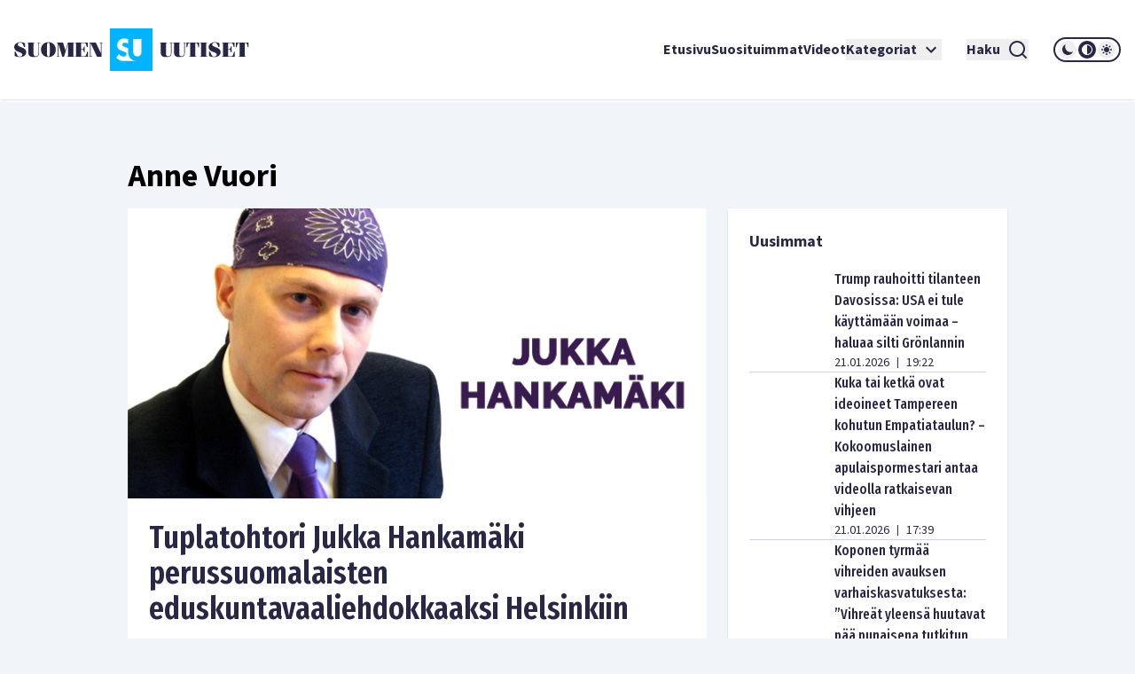

--- FILE ---
content_type: text/html; charset=utf-8
request_url: https://www.suomenuutiset.fi/tagi/anne-vuori/
body_size: 39650
content:
<!DOCTYPE html><html lang="fi"><head><meta charSet="utf-8"/><meta name="viewport" content="width=device-width"/><meta name="theme-color" content="#ffffff"/><link rel="shortcut icon" href="/favicon.ico"/><meta property="og:locale" content="fi_FI"/><meta property="og:type" content="article"/><meta property="og:title" content="Anne Vuori avainsana - Suomen Uutiset"/><meta property="og:url" content="https://www.suomenuutiset.fi/tagi/anne-vuori/"/><meta property="og:site_name" content="Suomen Uutiset"/><meta property="og:image" content="https://media.suomenuutiset.fi/wp-content/uploads/2016/10/suomen-uutiset-default.png"/><meta property="og:image:width" content="640"/><meta property="og:image:height" content="320"/><meta property="og:image:type" content="image/png"/><title>Anne Vuori avainsana - Suomen Uutiset</title><link rel="preload" href="https://media.suomenuutiset.fi/wp-content/uploads/2025/11/IMG_1669-300x200.jpeg" as="image" fetchpriority="high"/><link rel="preload" href="https://media.suomenuutiset.fi/wp-content/uploads/2026/01/empatiataulu-jatkojuttu-f8740bc5-79e9-43c6-a700-4c384e3613f7-300x200.jpg" as="image" fetchpriority="high"/><link rel="preload" href="https://media.suomenuutiset.fi/wp-content/uploads/2021/04/paivakoti-300x200.jpg" as="image" fetchpriority="high"/><link rel="preload" href="https://media.suomenuutiset.fi/wp-content/uploads/2024/08/yle_paivanpointti-300x188.png" as="image" fetchpriority="high"/><link rel="preload" href="https://media.suomenuutiset.fi/wp-content/uploads/2016/08/mikaelpentikainen35239119-300x150.jpg" as="image" fetchpriority="high"/><link rel="preload" href="https://media.suomenuutiset.fi/wp-content/uploads/2024/12/IMG_5186-300x216.jpeg" as="image" fetchpriority="high"/><link rel="preload" href="https://media.suomenuutiset.fi/wp-content/uploads/2026/01/bryssel_20_2026-300x200.jpg" as="image" fetchpriority="high"/><link rel="preload" href="https://media.suomenuutiset.fi/wp-content/uploads/2026/01/Ecofin_tammikuu_5ff243df-9838-47b4-a4f4-e5372b09f17b-300x200.jpg" as="image" fetchpriority="high"/><link rel="preload" href="https://media.suomenuutiset.fi/wp-content/uploads/2026/01/IMG_1944-300x200.jpeg" as="image" fetchpriority="high"/><link rel="preload" href="https://media.suomenuutiset.fi/wp-content/uploads/2025/04/IMG_5977-300x200.jpeg" as="image" fetchpriority="high"/><link rel="preload" href="https://media.suomenuutiset.fi/wp-content/uploads/2026/01/IMG_1924-300x200.jpeg" as="image" fetchpriority="high"/><link rel="preload" href="https://media.suomenuutiset.fi/wp-content/uploads/2026/01/IMG_1919-300x214.jpeg" as="image" fetchpriority="high"/><link rel="preload" href="https://media.suomenuutiset.fi/wp-content/uploads/2026/01/DEId4c0c81a-4362-4050-921a-3494790e6cd7-300x200.jpg" as="image" fetchpriority="high"/><link rel="preload" href="https://media.suomenuutiset.fi/wp-content/uploads/2021/06/asuntojono.png" as="image" fetchpriority="high"/><link rel="preload" href="https://media.suomenuutiset.fi/wp-content/uploads/2026/01/IMG_1911-300x195.jpeg" as="image" fetchpriority="high"/><link rel="preload" href="https://media.suomenuutiset.fi/wp-content/uploads/2026/01/IMG_1945-300x211.jpeg" as="image" fetchpriority="high"/><link rel="preload" href="https://media.suomenuutiset.fi/wp-content/uploads/2026/01/IMG_1927-300x200.jpeg" as="image" fetchpriority="high"/><link rel="preload" href="https://media.suomenuutiset.fi/wp-content/uploads/2026/01/IMG_1930-300x200.jpeg" as="image" fetchpriority="high"/><link rel="preload" href="https://media.suomenuutiset.fi/wp-content/uploads/2026/01/IMG_1931-300x200.jpeg" as="image" fetchpriority="high"/><link rel="preload" href="https://media.suomenuutiset.fi/wp-content/uploads/2025/09/IMG_1132-300x200.jpeg" as="image" fetchpriority="high"/><link rel="preload" href="https://media.suomenuutiset.fi/wp-content/uploads/2025/08/IMG_1119-300x200.jpeg" as="image" fetchpriority="high"/><link rel="preload" href="https://media.suomenuutiset.fi/wp-content/uploads/2025/06/vasemmisto_aarimielipiteet-300x200.png" as="image" fetchpriority="high"/><link rel="preload" href="https://media.suomenuutiset.fi/wp-content/uploads/2025/06/vasemmisto_empatia-300x200.png" as="image" fetchpriority="high"/><link rel="preload" href="https://media.suomenuutiset.fi/wp-content/uploads/2025/04/IMG_5868-300x200.jpeg" as="image" fetchpriority="high"/><meta name="next-head-count" content="38"/><link rel="preload" href="/_next/static/media/e633912c3a84ee22-s.p.woff2" as="font" type="font/woff2" crossorigin="anonymous" data-next-font="size-adjust"/><link rel="preload" href="/_next/static/media/a8fd1cd5ef8d8d54-s.p.woff2" as="font" type="font/woff2" crossorigin="anonymous" data-next-font="size-adjust"/><link rel="preload" href="/_next/static/media/19d4c7d3ac217664-s.p.woff2" as="font" type="font/woff2" crossorigin="anonymous" data-next-font="size-adjust"/><link rel="preload" href="/_next/static/media/dc81e2274d40fa6c-s.p.woff2" as="font" type="font/woff2" crossorigin="anonymous" data-next-font="size-adjust"/><link rel="preload" href="/_next/static/media/a3daefb2b997c503-s.p.woff2" as="font" type="font/woff2" crossorigin="anonymous" data-next-font="size-adjust"/><link rel="preload" href="/_next/static/media/3cb413ac0c8f55db-s.p.woff2" as="font" type="font/woff2" crossorigin="anonymous" data-next-font="size-adjust"/><link rel="preload" href="/_next/static/media/3674c80fd7deb439-s.p.woff2" as="font" type="font/woff2" crossorigin="anonymous" data-next-font="size-adjust"/><link rel="preload" href="/_next/static/media/2b9f96414af3386d-s.p.woff2" as="font" type="font/woff2" crossorigin="anonymous" data-next-font="size-adjust"/><link rel="preload" href="/_next/static/media/d7a003c3fe50b6f4-s.p.woff2" as="font" type="font/woff2" crossorigin="anonymous" data-next-font="size-adjust"/><link rel="preload" href="/_next/static/media/a9269b9bf27ed465-s.p.woff2" as="font" type="font/woff2" crossorigin="anonymous" data-next-font="size-adjust"/><link rel="preload" href="/_next/static/media/b6a6f0b43d027304-s.p.woff2" as="font" type="font/woff2" crossorigin="anonymous" data-next-font="size-adjust"/><link rel="preload" href="/_next/static/css/98854eba120e0470.css" as="style"/><link rel="stylesheet" href="/_next/static/css/98854eba120e0470.css" data-n-g=""/><noscript data-n-css=""></noscript><script defer="" nomodule="" src="/_next/static/chunks/polyfills-78c92fac7aa8fdd8.js"></script><script src="/_next/static/chunks/webpack-85effd2b311d00bc.js" defer=""></script><script src="/_next/static/chunks/framework-15dbb01add9be91c.js" defer=""></script><script src="/_next/static/chunks/main-9f50ec72f51138e8.js" defer=""></script><script src="/_next/static/chunks/pages/_app-7cef2443075ad23c.js" defer=""></script><script src="/_next/static/chunks/pages/%5B...wordpressNode%5D-4effea870ca4da73.js" defer=""></script><script src="/_next/static/fxuQ3uZMZUtAhEO6vmciR/_buildManifest.js" defer=""></script><script src="/_next/static/fxuQ3uZMZUtAhEO6vmciR/_ssgManifest.js" defer=""></script></head><body><div id="__next"><script>!function(){try{var d=document.documentElement,c=d.classList;c.remove('light','dark');var e=localStorage.getItem('theme');if('system'===e||(!e&&true)){var t='(prefers-color-scheme: dark)',m=window.matchMedia(t);if(m.media!==t||m.matches){d.style.colorScheme = 'dark';c.add('dark')}else{d.style.colorScheme = 'light';c.add('light')}}else if(e){c.add(e|| '')}if(e==='light'||e==='dark')d.style.colorScheme=e}catch(e){}}()</script><div class="__variable_13feef __variable_644bcb __variable_782c23 font-source-sans"><div class="flex flex-col space-y-6"><header class="box-shadow-sm bg-white dark:bg-zinc-800"><div class="px-4 min-[1300px]:px-12 max-[1024px]:max-w-[1024px] mx-auto flex w-full justify-between lg:grid lg:grid-cols-12 items-center font-inter shadow dark:shadow-none h-[64px] md:h-[112px]"><div class="col-span-2 relative z-[100] mr-8 lg:mr-0"><a title="Suomen uutiset etusivu" class="font-bold text-primary dark:text-white" href="/"><svg width="265" height="48" viewBox="0 0 265 48" fill="none" xmlns="http://www.w3.org/2000/svg" class="w-[175px] md:w-[265px] hidden dark:block"><path d="M156.113 0H108.113V48H156.113V0ZM134.275 11.9915H143.492V26.2154C143.492 27.2709 143.419 29.0517 142.22 30.2907C141.252 31.3293 139.931 31.5579 138.884 31.5635C137.837 31.5579 136.516 31.3293 135.548 30.2907C134.348 29.0546 134.275 27.2709 134.275 26.2154V11.9915ZM123.348 36.7535C121.657 36.7394 120.167 36.4798 118.68 35.7347C117.443 35.1167 116.024 33.9878 115.115 33.079L118.025 29.0771C118.643 29.6952 119.625 30.5306 120.28 30.9313C121.225 31.5127 122.207 31.8034 123.336 31.8034C124.064 31.8034 125.083 31.6566 125.882 30.9652C126.353 30.5644 126.754 29.9097 126.754 29.0009C126.754 28.1994 126.427 27.6914 125.919 27.254C125.264 26.7093 123.774 26.1618 123.082 25.9078L121.081 25.2164C119.952 24.8156 118.643 24.3076 117.697 23.2888C116.425 21.9426 116.241 20.2324 116.241 19.0696C116.241 16.9247 116.896 15.1044 118.352 13.6143C120.062 11.8674 122.1 11.396 124.355 11.396C125.419 11.396 126.898 11.5146 128.56 12.1439V17.4666C126.951 16.2192 125.602 16.1261 124.973 16.1261C124.208 16.1261 123.263 16.2361 122.608 16.9614C122.244 17.3255 121.99 17.8702 121.99 18.4882C121.99 19.0696 122.171 19.5071 122.535 19.8344C123.116 20.3791 123.954 20.5992 125.591 21.2173L127.409 21.9087C127.77 22.047 128.162 22.2023 128.557 22.3829V26.3114C128.557 27.7761 128.673 29.4581 129.359 31.1204C129.762 32.1138 130.366 33.1016 131.269 34.0329C133.183 36.0056 135.342 36.6011 137.461 36.7535H123.348Z" fill="#00B4FF"></path><path d="M3.98777 18.2569C3.98777 17.0744 4.98401 16.0782 6.86077 16.0782C8.76011 16.0782 9.40922 16.8204 11.0574 20.8759H12.2625V16.8204C10.9191 16.1488 9.15522 15.5674 7.2333 15.5674C3.20038 15.5674 0 17.8618 0 21.0142C0 27.2965 9.18062 26.1139 9.18062 29.4526C9.18062 31.0754 7.90499 31.8402 6.02822 31.8402C3.96519 31.8402 3.45438 30.6803 1.7159 26.2297H0.510819V31.0754C2.22672 31.9785 4.49859 32.351 6.28222 32.351C10.27 32.351 13.5833 30.4037 13.5833 26.7179C13.5833 20.8534 3.98777 21.5956 3.98777 18.2569Z" fill="white"></path><path d="M83.2435 26.1394H82.363C81.3668 29.6163 81.0648 31.4705 79.6283 31.4705H75.618V23.8675H77.0093C78.0535 23.8675 78.2624 25.1883 78.8861 27.0199H79.5352V20.2043H78.8861C78.2595 22.0359 78.0507 23.3567 77.0093 23.3567H75.618V16.4479H79.188C80.7177 16.4479 80.6471 17.1676 82.0159 20.9691H82.8964V15.9399H68.6641V16.4508H69.776V31.4733H68.6641V31.9842H83.2464V26.1394H83.2435Z" fill="white"></path><path d="M57.8132 24.8862H57.7681L55.056 15.937H47.9609V16.4478H49.1209V31.4704H47.9609V31.9784H51.3222V31.4704H49.77V17.1901H49.8179L54.1528 31.9784H56.1905L60.7822 17.0518H60.8274V31.4704H59.436V31.9784H67.8292V31.4704H66.6693V16.4478H67.8292V15.937H60.5734L57.8132 24.8862Z" fill="white"></path><path d="M26.311 16.4479H27.423V27.9936C27.423 30.336 26.1727 31.4705 24.3157 31.4705C22.6224 31.4705 21.835 30.3106 21.835 28.7358V16.4508H22.9949V15.9399H14.8359V16.4508H15.9959V27.6013C15.9959 31.0557 18.0815 32.3539 22.1624 32.3539C26.4041 32.3539 28.0749 31.1008 28.0749 27.5335V16.4536H29.2348V15.9428H26.311V16.4479Z" fill="white"></path><path d="M38.5727 15.5674C33.4955 15.5674 30.25 19.0443 30.25 23.9578C30.25 28.8712 33.4955 32.3482 38.5727 32.3482C43.6498 32.3482 46.8953 28.8712 46.8953 23.9578C46.8953 19.0443 43.6498 15.5674 38.5727 15.5674ZM39.8229 30.7734C39.6141 31.4931 39.1738 31.8402 38.5727 31.8402C37.9687 31.8402 37.5285 31.4931 37.3196 30.7734C37.1108 29.9606 36.8794 27.8073 36.8794 23.9578C36.8794 20.1083 37.1108 17.955 37.3196 17.1422C37.5285 16.4225 37.9687 16.0754 38.5727 16.0754C39.1766 16.0754 39.6169 16.4225 39.8229 17.1422C40.0318 17.9521 40.2632 20.1083 40.2632 23.9578C40.2632 27.8073 40.0318 29.9634 39.8229 30.7734Z" fill="white"></path><path d="M96.154 16.4478H97.8473V28.0612H97.7768L92.0505 15.937H84.4023V16.4478H85.5143V31.4704H84.4023V31.9784H87.947V31.4704H86.1634V16.6793H86.2311L93.3713 31.9784H98.4964V16.4478H99.8398V15.937H96.154V16.4478Z" fill="white"></path><path d="M165.306 27.5984C165.306 31.0527 167.392 32.3509 171.473 32.3509C175.715 32.3509 177.385 31.1007 177.385 27.5278V16.4478H178.543V15.937H175.622V16.4478H176.734V27.9935C176.734 30.3359 175.48 31.4704 173.626 31.4704C171.933 31.4704 171.146 30.3105 171.146 28.7357V16.4507H172.305V15.9398H164.146V16.4507H165.306V27.5984Z" fill="white"></path><path d="M190.643 16.4479H191.755V27.9936C191.755 30.336 190.502 31.4705 188.648 31.4705C186.954 31.4705 186.167 30.3106 186.167 28.7358V16.4508H187.327V15.9399H179.168V16.4508H180.328V27.6013C180.328 31.0557 182.414 32.3539 186.494 32.3539C190.736 32.3539 192.407 31.1036 192.407 27.5307V16.4508H193.567V15.9399H190.646V16.4479H190.643Z" fill="white"></path><path d="M194.258 21.2456H195.139C195.859 17.5824 196.437 16.4478 197.456 16.4478H198.475V31.4704H197.315V31.9812H205.474V31.4704H204.314V16.4478H205.333C206.352 16.4478 206.933 17.5852 207.65 21.2456H208.53V15.937H194.25V21.2456H194.258Z" fill="white"></path><path d="M250.057 15.937V21.2456H250.937C251.657 17.5824 252.235 16.4478 253.254 16.4478H254.273V31.4704H253.113V31.9812H261.272V31.4704H260.112V16.4478H261.131C262.15 16.4478 262.731 17.5852 263.448 21.2456H264.328V15.937H250.057Z" fill="white"></path><path d="M245.232 31.4705H241.221V23.8675H242.613C243.657 23.8675 243.863 25.1883 244.49 27.0199H245.139V20.2043H244.49C243.863 22.0359 243.654 23.3567 242.613 23.3567H241.221V16.4479H244.792C246.321 16.4479 246.251 17.1676 247.619 20.9691H248.5V15.9399H234.268V16.4508H235.38V31.4733H234.268V31.9842H248.85V26.1422H247.969C246.97 29.6163 246.671 31.4705 245.232 31.4705Z" fill="white"></path><path d="M209.535 16.4478H210.695V31.4704H209.535V31.9784H217.694V31.4704H216.537V16.4478H217.694V15.937H209.535V16.4478Z" fill="white"></path><path d="M223.258 18.2569C223.258 17.0744 224.255 16.0782 226.134 16.0782C228.034 16.0782 228.685 16.8204 230.331 20.8759H231.536V16.8176C230.193 16.1459 228.429 15.5674 226.507 15.5674C222.474 15.5674 219.273 17.8618 219.273 21.0142C219.273 27.2965 228.454 26.1139 228.454 29.4526C228.454 31.0754 227.178 31.8402 225.302 31.8402C223.239 31.8402 222.728 30.6803 220.989 26.2297H219.784V31.0754C221.5 31.9785 223.772 32.351 225.556 32.351C229.543 32.351 232.857 30.4037 232.857 26.7179C232.854 20.8534 223.258 21.5956 223.258 18.2569Z" fill="white"></path></svg><svg width="265" height="48" viewBox="0 0 265 48" fill="none" xmlns="http://www.w3.org/2000/svg" class="w-[175px] md:w-[265px] block dark:hidden"><path d="M156.113 0H108.113V48H156.113V0ZM134.275 11.9915H143.492V26.2154C143.492 27.2709 143.419 29.0517 142.22 30.2907C141.252 31.3293 139.931 31.5579 138.884 31.5635C137.837 31.5579 136.516 31.3293 135.548 30.2907C134.348 29.0546 134.275 27.2709 134.275 26.2154V11.9915ZM123.348 36.7535C121.657 36.7394 120.167 36.4798 118.68 35.7347C117.443 35.1167 116.024 33.9878 115.115 33.079L118.025 29.0771C118.643 29.6952 119.625 30.5306 120.28 30.9313C121.225 31.5127 122.207 31.8034 123.336 31.8034C124.064 31.8034 125.083 31.6566 125.882 30.9652C126.353 30.5644 126.754 29.9097 126.754 29.0009C126.754 28.1994 126.427 27.6914 125.919 27.254C125.264 26.7093 123.774 26.1618 123.082 25.9078L121.081 25.2164C119.952 24.8156 118.643 24.3076 117.697 23.2888C116.425 21.9426 116.241 20.2324 116.241 19.0696C116.241 16.9247 116.896 15.1044 118.352 13.6143C120.062 11.8674 122.1 11.396 124.355 11.396C125.419 11.396 126.898 11.5146 128.56 12.1439V17.4666C126.951 16.2192 125.602 16.1261 124.973 16.1261C124.208 16.1261 123.263 16.2361 122.608 16.9614C122.244 17.3255 121.99 17.8702 121.99 18.4882C121.99 19.0696 122.171 19.5071 122.535 19.8344C123.116 20.3791 123.954 20.5992 125.591 21.2173L127.409 21.9087C127.77 22.047 128.162 22.2023 128.557 22.3829V26.3114C128.557 27.7761 128.673 29.4581 129.359 31.1204C129.762 32.1138 130.366 33.1016 131.269 34.0329C133.183 36.0056 135.342 36.6011 137.461 36.7535H123.348Z" fill="#00B4FF"></path><path d="M3.98777 18.2569C3.98777 17.0744 4.98401 16.0782 6.86077 16.0782C8.76011 16.0782 9.40922 16.8204 11.0574 20.8759H12.2625V16.8204C10.9191 16.1488 9.15522 15.5674 7.2333 15.5674C3.20038 15.5674 0 17.8618 0 21.0142C0 27.2965 9.18062 26.1139 9.18062 29.4526C9.18062 31.0754 7.90499 31.8402 6.02822 31.8402C3.96519 31.8402 3.45438 30.6803 1.7159 26.2297H0.510819V31.0754C2.22672 31.9785 4.49859 32.351 6.28222 32.351C10.27 32.351 13.5833 30.4037 13.5833 26.7179C13.5833 20.8534 3.98777 21.5956 3.98777 18.2569Z" fill="#282846"></path><path d="M83.2435 26.1394H82.363C81.3668 29.6163 81.0648 31.4705 79.6283 31.4705H75.618V23.8675H77.0093C78.0535 23.8675 78.2624 25.1883 78.8861 27.0199H79.5352V20.2043H78.8861C78.2595 22.0359 78.0507 23.3567 77.0093 23.3567H75.618V16.4479H79.188C80.7177 16.4479 80.6471 17.1676 82.0159 20.9691H82.8964V15.9399H68.6641V16.4508H69.776V31.4733H68.6641V31.9842H83.2464V26.1394H83.2435Z" fill="#282846"></path><path d="M57.8132 24.8862H57.7681L55.056 15.937H47.9609V16.4478H49.1209V31.4704H47.9609V31.9784H51.3222V31.4704H49.77V17.1901H49.8179L54.1528 31.9784H56.1905L60.7822 17.0518H60.8274V31.4704H59.436V31.9784H67.8292V31.4704H66.6693V16.4478H67.8292V15.937H60.5734L57.8132 24.8862Z" fill="#282846"></path><path d="M26.311 16.4479H27.423V27.9936C27.423 30.336 26.1727 31.4705 24.3157 31.4705C22.6224 31.4705 21.835 30.3106 21.835 28.7358V16.4508H22.9949V15.9399H14.8359V16.4508H15.9959V27.6013C15.9959 31.0557 18.0815 32.3539 22.1624 32.3539C26.4041 32.3539 28.0749 31.1008 28.0749 27.5335V16.4536H29.2348V15.9428H26.311V16.4479Z" fill="#282846"></path><path d="M38.5727 15.5674C33.4955 15.5674 30.25 19.0443 30.25 23.9578C30.25 28.8712 33.4955 32.3482 38.5727 32.3482C43.6498 32.3482 46.8953 28.8712 46.8953 23.9578C46.8953 19.0443 43.6498 15.5674 38.5727 15.5674ZM39.8229 30.7734C39.6141 31.4931 39.1738 31.8402 38.5727 31.8402C37.9687 31.8402 37.5285 31.4931 37.3196 30.7734C37.1108 29.9606 36.8794 27.8073 36.8794 23.9578C36.8794 20.1083 37.1108 17.955 37.3196 17.1422C37.5285 16.4225 37.9687 16.0754 38.5727 16.0754C39.1766 16.0754 39.6169 16.4225 39.8229 17.1422C40.0318 17.9521 40.2632 20.1083 40.2632 23.9578C40.2632 27.8073 40.0318 29.9634 39.8229 30.7734Z" fill="#282846"></path><path d="M96.154 16.4478H97.8473V28.0612H97.7768L92.0505 15.937H84.4023V16.4478H85.5143V31.4704H84.4023V31.9784H87.947V31.4704H86.1634V16.6793H86.2311L93.3713 31.9784H98.4964V16.4478H99.8398V15.937H96.154V16.4478Z" fill="#282846"></path><path d="M165.306 27.5984C165.306 31.0527 167.392 32.3509 171.473 32.3509C175.715 32.3509 177.385 31.1007 177.385 27.5278V16.4478H178.543V15.937H175.622V16.4478H176.734V27.9935C176.734 30.3359 175.48 31.4704 173.626 31.4704C171.933 31.4704 171.146 30.3105 171.146 28.7357V16.4507H172.305V15.9398H164.146V16.4507H165.306V27.5984Z" fill="#282846"></path><path d="M190.643 16.4479H191.755V27.9936C191.755 30.336 190.502 31.4705 188.648 31.4705C186.954 31.4705 186.167 30.3106 186.167 28.7358V16.4508H187.327V15.9399H179.168V16.4508H180.328V27.6013C180.328 31.0557 182.414 32.3539 186.494 32.3539C190.736 32.3539 192.407 31.1036 192.407 27.5307V16.4508H193.567V15.9399H190.646V16.4479H190.643Z" fill="#282846"></path><path d="M194.258 21.2456H195.139C195.859 17.5824 196.437 16.4478 197.456 16.4478H198.475V31.4704H197.315V31.9812H205.474V31.4704H204.314V16.4478H205.333C206.352 16.4478 206.933 17.5852 207.65 21.2456H208.53V15.937H194.25V21.2456H194.258Z" fill="#282846"></path><path d="M250.057 15.937V21.2456H250.937C251.657 17.5824 252.235 16.4478 253.254 16.4478H254.273V31.4704H253.113V31.9812H261.272V31.4704H260.112V16.4478H261.131C262.15 16.4478 262.731 17.5852 263.448 21.2456H264.328V15.937H250.057Z" fill="#282846"></path><path d="M245.232 31.4705H241.221V23.8675H242.613C243.657 23.8675 243.863 25.1883 244.49 27.0199H245.139V20.2043H244.49C243.863 22.0359 243.654 23.3567 242.613 23.3567H241.221V16.4479H244.792C246.321 16.4479 246.251 17.1676 247.619 20.9691H248.5V15.9399H234.268V16.4508H235.38V31.4733H234.268V31.9842H248.85V26.1422H247.969C246.97 29.6163 246.671 31.4705 245.232 31.4705Z" fill="#282846"></path><path d="M209.535 16.4478H210.695V31.4704H209.535V31.9784H217.694V31.4704H216.537V16.4478H217.694V15.937H209.535V16.4478Z" fill="#282846"></path><path d="M223.258 18.2569C223.258 17.0744 224.255 16.0782 226.134 16.0782C228.034 16.0782 228.685 16.8204 230.331 20.8759H231.536V16.8176C230.193 16.1459 228.429 15.5674 226.507 15.5674C222.474 15.5674 219.273 17.8618 219.273 21.0142C219.273 27.2965 228.454 26.1139 228.454 29.4526C228.454 31.0754 227.178 31.8402 225.302 31.8402C223.239 31.8402 222.728 30.6803 220.989 26.2297H219.784V31.0754C221.5 31.9785 223.772 32.351 225.556 32.351C229.543 32.351 232.857 30.4037 232.857 26.7179C232.854 20.8534 223.258 21.5956 223.258 18.2569Z" fill="#282846"></path></svg></a></div><div class="z-[100] xl:hidden flex"><button aria-expanded="false" class="font-bold flex justify-center items-center dark:text-white text-primary mr-5"><span class="mr-2">Haku</span><svg stroke="currentColor" fill="currentColor" stroke-width="0" viewBox="0 0 24 24" height="24" width="24" xmlns="http://www.w3.org/2000/svg"><path d="M18.031 16.6168L22.3137 20.8995L20.8995 22.3137L16.6168 18.031C15.0769 19.263 13.124 20 11 20C6.032 20 2 15.968 2 11C2 6.032 6.032 2 11 2C15.968 2 20 6.032 20 11C20 13.124 19.263 15.0769 18.031 16.6168ZM16.0247 15.8748C17.2475 14.6146 18 12.8956 18 11C18 7.1325 14.8675 4 11 4C7.1325 4 4 7.1325 4 11C4 14.8675 7.1325 18 11 18C12.8956 18 14.6146 17.2475 15.8748 16.0247L16.0247 15.8748Z"></path></svg></button><button title="Avaa Navigaatio" aria-expanded="false"><svg stroke="currentColor" fill="currentColor" stroke-width="0" viewBox="0 0 24 24" height="24" width="24" xmlns="http://www.w3.org/2000/svg"><path d="M3 4H21V6H3V4ZM3 11H21V13H3V11ZM3 18H21V20H3V18Z"></path></svg></button></div><nav class="absolute z-50 lg:static w-full col-span-10 flex inset-y-0 inset-x-0 lg:inset-y-auto lg:inset-x-auto md:py-4 lg:p-0 mt-16 lg:mt-0 hidden lg:flex"><ul class="w-full lg:w-auto lg:items-center flex flex-col lg:gap-8 2xl:flex-row list-none m-0 ml-auto p-0 pl-4 pr-4 lg:pr-0 bg-white dark:bg-zinc-800 overflow-scroll lg:overflow-visible"><li class="hover:bg-gray/50 flex"><div class="relative xl:w-auto w-full"><div class="flex"><a class="whitespace-nowrap py-6 lg:py-0 flex font-bold text-base text-primary dark:text-white hover:underline focus:underline focus:outline-none decoration-2 underline-offset-[8px] decoration-lightblue lg:w-auto w-full" href="/">Etusivu</a></div><div class="lg:hidden block h-[2px] w-full"></div></div></li><li class="hover:bg-gray/50 flex border-t-2 lg:border-none border-lightblue"><div class="relative xl:w-auto w-full"><div class="flex"><a class="whitespace-nowrap py-6 lg:py-0 flex font-bold text-base text-primary dark:text-white hover:underline focus:underline focus:outline-none decoration-2 underline-offset-[8px] decoration-lightblue lg:w-auto w-full" href="https://www.suomenuutiset.fi/suosituimmat/2025/kuukausi/julkaisuaika/">Suosituimmat</a></div><div class="lg:hidden block h-[2px] w-full"></div></div></li><li class="hover:bg-gray/50 flex border-t-2 lg:border-none border-lightblue"><div class="relative xl:w-auto w-full"><div class="flex"><a class="whitespace-nowrap py-6 lg:py-0 flex font-bold text-base text-primary dark:text-white hover:underline focus:underline focus:outline-none decoration-2 underline-offset-[8px] decoration-lightblue lg:w-auto w-full" href="/kategoria/videot/">Videot</a></div></div></li><li class="hover:bg-gray/50 flex border-t-2 lg:border-none border-lightblue"><div class="relative xl:w-auto w-full"><div class="flex"><button class="whitespace-nowrap py-6 lg:py-0 flex font-bold text-base text-primary dark:text-white hover:underline focus:underline focus:outline-none decoration-2 underline-offset-[8px] decoration-lightblue lg:w-auto w-full" title="Avaa alanavigaatio Kategoriat" aria-expanded="false">Kategoriat<!-- --> <svg stroke="currentColor" fill="currentColor" stroke-width="0" viewBox="0 0 24 24" class="ml-1" height="24" width="24" xmlns="http://www.w3.org/2000/svg"><path fill="none" d="M0 0h24v24H0V0z"></path><path d="M7.41 8.59 12 13.17l4.59-4.58L18 10l-6 6-6-6 1.41-1.41z"></path></svg></button></div></div></li><li class="mt-6 mx-7 xl:mt-0 hidden xl:inline-block"><button aria-expanded="false" class="font-bold flex justify-center items-center dark:text-white text-primary"><span class="mr-2">Haku</span><svg stroke="currentColor" fill="currentColor" stroke-width="0" viewBox="0 0 24 24" height="24" width="24" xmlns="http://www.w3.org/2000/svg"><path d="M18.031 16.6168L22.3137 20.8995L20.8995 22.3137L16.6168 18.031C15.0769 19.263 13.124 20 11 20C6.032 20 2 15.968 2 11C2 6.032 6.032 2 11 2C15.968 2 20 6.032 20 11C20 13.124 19.263 15.0769 18.031 16.6168ZM16.0247 15.8748C17.2475 14.6146 18 12.8956 18 11C18 7.1325 14.8675 4 11 4C7.1325 4 4 7.1325 4 11C4 14.8675 7.1325 18 11 18C12.8956 18 14.6146 17.2475 15.8748 16.0247L16.0247 15.8748Z"></path></svg></button></li><li class="hover:bg-gray/50 flex border-t-2 lg:border-none border-lightblue"><div class="relative lg:w-auto w-full"><div class="flex mb-6 lg:mb-0"><div class="border-2 rounded-full dark:border-white border-primary md:h-[28px] md:w-[76px] h-[32px] w-[88px] justify-center items-center flex lg:mt-0 mt-10"><button title="dark" class="md:w-[20px] md:h-[20px] h-[24px] w-[24px] rounded-full mx-[1px] flex justify-center items-center dark:bg-zinc-800 fill-primary dark:fill-white"><svg class="w-[16px] h-[16px] md:h-[12px] md:w-[12px]" width="12" height="12" viewBox="0 0 12 12" xmlns="http://www.w3.org/2000/svg"><path d="M12 8.30707C10.8374 8.83292 9.54225 8.99203 8.28698 8.76321C7.03171 8.53439 5.87597 7.9285 4.97374 7.02626C4.0715 6.12403 3.46562 4.96828 3.23679 3.71302C3.00797 2.45775 3.16709 1.16256 3.69293 0C2.7674 0.418266 1.95715 1.05482 1.33171 1.85505C0.706258 2.65528 0.284279 3.5953 0.101973 4.59446C-0.0803334 5.59362 -0.0175252 6.62209 0.285009 7.59164C0.587544 8.56119 1.12077 9.44288 1.83895 10.1611C2.55713 10.8792 3.43881 11.4125 4.40836 11.715C5.37791 12.0175 6.40638 12.0803 7.40554 11.898C8.4047 11.7157 9.34472 11.2937 10.1449 10.6683C10.9452 10.0428 11.5817 9.2326 12 8.30707Z"></path></svg></button><button title="system" class="md:w-[20px] md:h-[20px] h-[24px] w-[24px] rounded-full mx-[1px] flex justify-center items-center dark:bg-zinc-800 fill-primary dark:fill-white"><svg class="w-[16px] h-[16px] md:h-[12px] md:w-[12px]" width="12" height="12" viewBox="0 0 12 12" xmlns="http://www.w3.org/2000/svg"><path fill-rule="evenodd" clip-rule="evenodd" d="M6 12C9.31348 12 12 9.31372 12 6C12 2.68628 9.31348 0 6 0C2.68652 0 0 2.68628 0 6C0 9.31372 2.68652 12 6 12ZM11 6C11 8.76141 8.76172 11 6 11V1C8.76172 1 11 3.23859 11 6Z"></path></svg></button><button title="light" class="md:w-[20px] md:h-[20px] h-[24px] w-[24px] rounded-full mx-[1px] flex justify-center items-center dark:bg-zinc-800 fill-primary dark:fill-white"><svg class="w-[16px] h-[16px] md:h-[12px] md:w-[12px]" width="12" height="12" viewBox="0 0 12 12" xmlns="http://www.w3.org/2000/svg"><path fill-rule="evenodd" clip-rule="evenodd" d="M6 0C6.19891 0 6.38968 0.0790176 6.53033 0.21967C6.67098 0.360322 6.75 0.551088 6.75 0.75V1.5C6.75 1.69891 6.67098 1.88968 6.53033 2.03033C6.38968 2.17098 6.19891 2.25 6 2.25C5.80109 2.25 5.61032 2.17098 5.46967 2.03033C5.32902 1.88968 5.25 1.69891 5.25 1.5V0.75C5.25 0.551088 5.32902 0.360322 5.46967 0.21967C5.61032 0.0790176 5.80109 0 6 0ZM9 6C9 6.79565 8.68393 7.55871 8.12132 8.12132C7.55871 8.68393 6.79565 9 6 9C5.20435 9 4.44129 8.68393 3.87868 8.12132C3.31607 7.55871 3 6.79565 3 6C3 5.20435 3.31607 4.44129 3.87868 3.87868C4.44129 3.31607 5.20435 3 6 3C6.79565 3 7.55871 3.31607 8.12132 3.87868C8.68393 4.44129 9 5.20435 9 6ZM8.652 9.7125L9.18225 10.2427C9.3237 10.3794 9.51315 10.455 9.7098 10.4533C9.90645 10.4515 10.0946 10.3727 10.2336 10.2336C10.3727 10.0946 10.4515 9.90645 10.4533 9.7098C10.455 9.51315 10.3794 9.3237 10.2427 9.18225L9.7125 8.652C9.57105 8.51538 9.3816 8.43979 9.18495 8.44149C8.9883 8.4432 8.80019 8.52208 8.66114 8.66114C8.52208 8.80019 8.4432 8.9883 8.44149 9.18495C8.43979 9.3816 8.51538 9.57105 8.652 9.7125ZM10.242 1.75725C10.3826 1.8979 10.4616 2.08863 10.4616 2.2875C10.4616 2.48637 10.3826 2.6771 10.242 2.81775L9.7125 3.348C9.64331 3.41963 9.56056 3.47677 9.46905 3.51608C9.37755 3.55538 9.27914 3.57607 9.17955 3.57694C9.07997 3.5778 8.98121 3.55883 8.88903 3.52112C8.79686 3.48341 8.71312 3.42772 8.6427 3.3573C8.57228 3.28688 8.51659 3.20314 8.47888 3.11097C8.44117 3.01879 8.4222 2.92003 8.42306 2.82045C8.42393 2.72086 8.44462 2.62245 8.48392 2.53095C8.52323 2.43944 8.58037 2.35669 8.652 2.2875L9.18225 1.75725C9.3229 1.61665 9.51363 1.53766 9.7125 1.53766C9.91137 1.53766 10.1014 1.61665 10.242 1.75725ZM11.25 6.75C11.4489 6.75 11.6397 6.67098 11.7803 6.53033C11.921 6.38968 12 6.19891 12 6C12 5.80109 11.921 5.61032 11.7803 5.46967C11.6397 5.32902 11.4489 5.25 11.25 5.25H10.5C10.3011 5.25 10.1103 5.32902 9.96967 5.46967C9.82902 5.61032 9.75 5.80109 9.75 6C9.75 6.19891 9.82902 6.38968 9.96967 6.53033C10.1103 6.67098 10.3011 6.75 10.5 6.75H11.25ZM6 9.75C6.19891 9.75 6.38968 9.82902 6.53033 9.96967C6.67098 10.1103 6.75 10.3011 6.75 10.5V11.25C6.75 11.4489 6.67098 11.6397 6.53033 11.7803C6.38968 11.921 6.19891 12 6 12C5.80109 12 5.61032 11.921 5.46967 11.7803C5.32902 11.6397 5.25 11.4489 5.25 11.25V10.5C5.25 10.3011 5.32902 10.1103 5.46967 9.96967C5.61032 9.82902 5.80109 9.75 6 9.75ZM2.2875 3.348C2.35713 3.41768 2.43981 3.47297 2.53081 3.5107C2.62181 3.54843 2.71935 3.56787 2.81786 3.5679C2.91637 3.56794 3.01392 3.54857 3.10495 3.5109C3.19598 3.47323 3.27869 3.41801 3.34837 3.34837C3.41806 3.27874 3.47334 3.19607 3.51107 3.10507C3.5488 3.01407 3.56824 2.91653 3.56828 2.81802C3.56831 2.7195 3.54894 2.62195 3.51128 2.53092C3.47361 2.4399 3.41838 2.35718 3.34875 2.2875L2.81775 1.75725C2.6763 1.62063 2.48685 1.54504 2.2902 1.54674C2.09355 1.54845 1.90544 1.62733 1.76639 1.76639C1.62733 1.90544 1.54845 2.09355 1.54674 2.2902C1.54504 2.48685 1.62063 2.6763 1.75725 2.81775L2.2875 3.348ZM3.348 9.7125L2.81775 10.2427C2.6763 10.3794 2.48685 10.455 2.2902 10.4533C2.09355 10.4515 1.90544 10.3727 1.76639 10.2336C1.62733 10.0946 1.54845 9.90645 1.54674 9.7098C1.54504 9.51315 1.62063 9.3237 1.75725 9.18225L2.2875 8.652C2.42895 8.51538 2.6184 8.43979 2.81505 8.44149C3.0117 8.4432 3.19981 8.52208 3.33886 8.66114C3.47792 8.80019 3.5568 8.9883 3.55851 9.18495C3.56021 9.3816 3.48462 9.57105 3.348 9.7125ZM1.5 6.75C1.69891 6.75 1.88968 6.67098 2.03033 6.53033C2.17098 6.38968 2.25 6.19891 2.25 6C2.25 5.80109 2.17098 5.61032 2.03033 5.46967C1.88968 5.32902 1.69891 5.25 1.5 5.25H0.75C0.551088 5.25 0.360322 5.32902 0.21967 5.46967C0.0790176 5.61032 0 5.80109 0 6C0 6.19891 0.0790176 6.38968 0.21967 6.53033C0.360322 6.67098 0.551088 6.75 0.75 6.75H1.5Z"></path></svg></button></div></div></div></li></ul></nav></div><div class="hidden xl:block h-[3px] w-full"></div></header><main><section class="grid grid-cols-12 gap-6 max-w-[1024px] w-full px-0 md:px-4 mx-auto"><div class="col-span-12"><div class="px-4 md:px-0"><h1 class="text-4xl font-bold font-source-sans my-4">Anne Vuori</h1></div></div></section><section class="grid grid-cols-12 gap-6 mb-6 max-w-[1024px] w-full px-0 md:px-4 mx-auto"><div class="col-span-full md:col-span-8"><div class="space-y-6 mb-6  p-4 md:p-6 space-y-6 bg-white dark:bg-zinc-800 text-primary dark:text-white"><div class="-mx-4 md:-mx-6 -mt-4 md:-mt-6 relative big-article"><div class="relative"><a title="Tuplatohtori Jukka Hankamäki perussuomalaisten eduskuntavaaliehdokkaaksi Helsinkiin" href="/tuplatohtori-jukka-hankamaki-perussuomalaisten-eduskuntavaaliehdokkaaksi-helsinkiin/"><img alt="" loading="lazy" width="650" height="408" decoding="async" data-nimg="1" class="aspect-[3/2] bg-slate-500 w-full object-cover" style="color:transparent" src="https://media.suomenuutiset.fi/wp-content/uploads/2018/11/jukkahankamaki.png"/></a></div></div><h2><a class="text-3xl md:text-4xl hover:underline block font-semibold font-fira-sans-extra text-primary dark:text-white" href="/tuplatohtori-jukka-hankamaki-perussuomalaisten-eduskuntavaaliehdokkaaksi-helsinkiin/">Tuplatohtori Jukka Hankamäki perussuomalaisten eduskuntavaaliehdokkaaksi Helsinkiin</a></h2><div class="gap-6 flex flex-col"><div class="flex items-center"><ul class="flex flex-row items-center justify-start mr-6 flex-wrap"><li><a class="text-darkblue hover:underline dark:text-lightblue font-bold text-sm" href="/kategoria/politiikka/">Politiikka</a></li></ul><div class="flex text-sm font-source-sans items-center"><span class="block pr-2 font-bold">14.11.2018</span> <span class="text-xs">|</span><span class="pl-2">11:47</span></div></div><div class="gap-2 flex flex-wrap empty:hidden"></div></div></div><div class="space-y-6 mb-6  p-4 md:p-6 space-y-6 bg-white dark:bg-zinc-800 text-primary dark:text-white"><div class="-mx-4 md:-mx-6 -mt-4 md:-mt-6 relative big-article"><div class="relative"></div></div><h2><a class="text-3xl md:text-4xl hover:underline block font-semibold font-fira-sans-extra text-primary dark:text-white" href="/perussuomalaisten-helsingin-piiri-nimesi-ensimmaiset-eduskuntavaaliehdokkaansa/">Perussuomalaisten Helsingin piiri nimesi ensimmäiset eduskuntavaaliehdokkaansa</a></h2><div class="gap-6 flex flex-col"><div class="flex items-center"><ul class="flex flex-row items-center justify-start mr-6 flex-wrap"><li><a class="text-darkblue hover:underline dark:text-lightblue font-bold text-sm" href="/kategoria/politiikka/">Politiikka</a></li></ul><div class="flex text-sm font-source-sans items-center"><span class="block pr-2 font-bold">16.09.2018</span> <span class="text-xs">|</span><span class="pl-2">18:47</span></div></div><div class="gap-2 flex flex-wrap empty:hidden"></div></div></div><div class="space-y-6 mb-6  p-4 md:p-6 space-y-6 bg-white dark:bg-zinc-800 text-primary dark:text-white"><div class="-mx-4 md:-mx-6 -mt-4 md:-mt-6 relative big-article"><div class="relative"><a title="Perussuomalaisissa vappupuheissa otettiin kantaa asumiskustannusten nousuun, saatavuusharkinnan säilyttämiseen ja vähävaraisten ikääntyneiden asemaan" href="/perussuomalaisissa-vappupuheissa-otettiin-kantaa-asumiskustannusten-nousuun-saatavuusharkinnan-sailyttamiseen-vahavaraisten-ikaantyneiden-asemaan/"><img alt="" loading="lazy" width="650" height="408" decoding="async" data-nimg="1" class="aspect-[3/2] bg-slate-500 w-full object-cover" style="color:transparent" src="https://media.suomenuutiset.fi/wp-content/uploads/2018/05/vappu.jpg"/></a></div></div><h2><a class="text-3xl md:text-4xl hover:underline block font-semibold font-fira-sans-extra text-primary dark:text-white" href="/perussuomalaisissa-vappupuheissa-otettiin-kantaa-asumiskustannusten-nousuun-saatavuusharkinnan-sailyttamiseen-vahavaraisten-ikaantyneiden-asemaan/">Perussuomalaisissa vappupuheissa otettiin kantaa asumiskustannusten nousuun, saatavuusharkinnan säilyttämiseen ja vähävaraisten ikääntyneiden asemaan</a></h2><div class="gap-6 flex flex-col"><div class="flex items-center"><ul class="flex flex-row items-center justify-start mr-6 flex-wrap"><li><a class="text-darkblue hover:underline dark:text-lightblue font-bold text-sm" href="/kategoria/politiikka/">Politiikka</a></li></ul><div class="flex text-sm font-source-sans items-center"><span class="block pr-2 font-bold">02.05.2018</span> <span class="text-xs">|</span><span class="pl-2">01:09</span></div></div><div class="gap-2 flex flex-wrap empty:hidden"></div></div></div><div class="space-y-6 mb-6  p-4 md:p-6 space-y-6 bg-white dark:bg-zinc-800 text-primary dark:text-white"><div class="-mx-4 md:-mx-6 -mt-4 md:-mt-6 relative big-article"><div class="relative"><a title="Guggenheimista säästyneet rahat homeremontteihin?" href="/guggenheim-saastot-homeremontteihin/"><img alt="" loading="lazy" width="650" height="408" decoding="async" data-nimg="1" class="aspect-[3/2] bg-slate-500 w-full object-cover" style="color:transparent" src="https://media.suomenuutiset.fi/wp-content/uploads/2016/12/Home-e1481615698995.jpg"/></a></div></div><h2><a class="text-3xl md:text-4xl hover:underline block font-semibold font-fira-sans-extra text-primary dark:text-white" href="/guggenheim-saastot-homeremontteihin/">Guggenheimista säästyneet rahat homeremontteihin?</a></h2><div class="gap-6 flex flex-col"><div class="flex items-center"><ul class="flex flex-row items-center justify-start mr-6 flex-wrap"><li><a class="text-darkblue hover:underline dark:text-lightblue font-bold text-sm" href="/kategoria/politiikka/">Politiikka</a></li></ul><div class="flex text-sm font-source-sans items-center"><span class="block pr-2 font-bold">13.12.2016</span> <span class="text-xs">|</span><span class="pl-2">09:56</span></div></div><div class="gap-2 flex flex-wrap empty:hidden"></div></div></div><div class="space-y-6 mb-6  p-4 md:p-6 space-y-6 bg-white dark:bg-zinc-800 text-primary dark:text-white"><div class="-mx-4 md:-mx-6 -mt-4 md:-mt-6 relative big-article"><div class="relative"><a title="PerusNaiset Helsinki: Turvakodille löydyttävä tilat Helsingissä – ”Tietyille tahoille tilat ja varat löytyvät nopealla varoitusajalla”" href="/perusnaiset-helsinki-turvakodille-loydyttava-tilat-helsingissa-tietyille-tahoille-tilat-ja-varat-loytyvat-nopealla-varoitusajalla/"><img alt="" loading="lazy" width="650" height="408" decoding="async" data-nimg="1" class="aspect-[3/2] bg-slate-500 w-full object-cover" style="color:transparent" src="https://media.suomenuutiset.fi/wp-content/uploads/2014/09/turvakoti.jpg"/></a></div></div><h2><a class="text-3xl md:text-4xl hover:underline block font-semibold font-fira-sans-extra text-primary dark:text-white" href="/perusnaiset-helsinki-turvakodille-loydyttava-tilat-helsingissa-tietyille-tahoille-tilat-ja-varat-loytyvat-nopealla-varoitusajalla/">PerusNaiset Helsinki: Turvakodille löydyttävä tilat Helsingissä – ”Tietyille tahoille tilat ja varat löytyvät nopealla varoitusajalla”</a></h2><div class="gap-6 flex flex-col"><div class="flex items-center"><ul class="flex flex-row items-center justify-start mr-6 flex-wrap"><li><a class="text-darkblue hover:underline dark:text-lightblue font-bold text-sm" href="/kategoria/muut-uutiset/">Muut uutiset</a></li></ul><div class="flex text-sm font-source-sans items-center"><span class="block pr-2 font-bold">09.06.2016</span> <span class="text-xs">|</span><span class="pl-2">09:19</span></div></div><div class="gap-2 flex flex-wrap empty:hidden"></div></div></div><div><div class="container mt-12 flex justify-center"><button class="text-black dark:text-white font-bold decoration-lightblue decoration-4 underline-offset-[12px] underline mb-6" type="submit">Lataa lisää +</button></div></div></div><div class="col-span-full md:col-span-4 flex flex-col self-start gap-8 shadow p-4 md:p-6 space-y-6 bg-white dark:bg-zinc-800 text-primary dark:text-white"><div class=""><h2 class="font-bold text-lg mb-4 font-source-sans">Uusimmat</h2><div class="flex flex-col gap-4"><div class="flex"><div class="flex-1 gap-4 flex text-sm  "><a title="Trump rauhoitti tilanteen Davosissa: USA ei tule käyttämään voimaa – haluaa silti Grönlannin" href="/trump-rauhoitti-tilanteen-davosissa-usa-ei-tule-kayttamaan-voimaa-haluaa-silti-gronlannin/"><div class="relative overflow-hidden md:min-w-[64px] min-w-[96px] lg:min-w-[96px] aspect-[3/2] block bg-slate-500 mt-1"><img alt="Suomen uutiset logo" fetchpriority="high" decoding="async" data-nimg="fill" class="absolute" style="position:absolute;height:100%;width:100%;left:0;top:0;right:0;bottom:0;object-fit:cover;color:transparent" src="https://media.suomenuutiset.fi/wp-content/uploads/2025/11/IMG_1669-300x200.jpeg"/></div></a><div class="gap-4 flex flex-col text-sm"><a href="/trump-rauhoitti-tilanteen-davosissa-usa-ei-tule-kayttamaan-voimaa-haluaa-silti-gronlannin/"><h2 class="text-lg md:text-base font-medium font-fira-sans-extra">Trump rauhoitti tilanteen Davosissa: USA ei tule käyttämään voimaa – haluaa silti Grönlannin</h2></a><div class="flex text-sm font-source-sans items-center"><span class="block pr-2 ">21.01.2026</span> <span class="text-xs">|</span><span class="pl-2">19:22</span></div></div></div></div><hr class=" border-t-slate-300 dark:border-t-zinc-700"/><div class="flex"><div class="flex-1 gap-4 flex text-sm  "><a title="Kuka tai ketkä ovat ideoineet Tampereen kohutun Empatiataulun? – Kokoomuslainen apulaispormestari antaa videolla ratkaisevan vihjeen" href="/kuka-tai-ketka-ovat-ideoineet-tampereen-kohutun-empatiataulun-kokoomuslainen-apulaispormestari-antaa-videolla-ratkaisevan-vihjeen/"><div class="relative overflow-hidden md:min-w-[64px] min-w-[96px] lg:min-w-[96px] aspect-[3/2] block bg-slate-500 mt-1"><img alt="Suomen uutiset logo" fetchpriority="high" decoding="async" data-nimg="fill" class="absolute" style="position:absolute;height:100%;width:100%;left:0;top:0;right:0;bottom:0;object-fit:cover;color:transparent" src="https://media.suomenuutiset.fi/wp-content/uploads/2026/01/empatiataulu-jatkojuttu-f8740bc5-79e9-43c6-a700-4c384e3613f7-300x200.jpg"/></div></a><div class="gap-4 flex flex-col text-sm"><a href="/kuka-tai-ketka-ovat-ideoineet-tampereen-kohutun-empatiataulun-kokoomuslainen-apulaispormestari-antaa-videolla-ratkaisevan-vihjeen/"><h2 class="text-lg md:text-base font-medium font-fira-sans-extra">Kuka tai ketkä ovat ideoineet Tampereen kohutun Empatiataulun? – Kokoomuslainen apulaispormestari antaa videolla ratkaisevan vihjeen</h2></a><div class="flex text-sm font-source-sans items-center"><span class="block pr-2 ">21.01.2026</span> <span class="text-xs">|</span><span class="pl-2">17:39</span></div></div></div></div><hr class=" border-t-slate-300 dark:border-t-zinc-700"/><div class="flex"><div class="flex-1 gap-4 flex text-sm  "><a title="Koponen tyrmää vihreiden avauksen varhaiskasvatuksesta: ”Vihreät yleensä huutavat pää punaisena tutkitun tiedon perään – nyt tutkimuksen tulos oli ilmeisesti väärä”" href="/koponen-tyrmaa-vihreiden-avauksen-varhaiskasvatuksesta-vihreat-yleensa-huutavat-paa-punaisena-tutkitun-tiedon-peraan-nyt-tutkimuksen-tulos-oli-ilmeisesti-vaara/"><div class="relative overflow-hidden md:min-w-[64px] min-w-[96px] lg:min-w-[96px] aspect-[3/2] block bg-slate-500 mt-1"><img alt="Suomen uutiset logo" fetchpriority="high" decoding="async" data-nimg="fill" class="absolute" style="position:absolute;height:100%;width:100%;left:0;top:0;right:0;bottom:0;object-fit:cover;color:transparent" src="https://media.suomenuutiset.fi/wp-content/uploads/2021/04/paivakoti-300x200.jpg"/></div></a><div class="gap-4 flex flex-col text-sm"><a href="/koponen-tyrmaa-vihreiden-avauksen-varhaiskasvatuksesta-vihreat-yleensa-huutavat-paa-punaisena-tutkitun-tiedon-peraan-nyt-tutkimuksen-tulos-oli-ilmeisesti-vaara/"><h2 class="text-lg md:text-base font-medium font-fira-sans-extra">Koponen tyrmää vihreiden avauksen varhaiskasvatuksesta: ”Vihreät yleensä huutavat pää punaisena tutkitun tiedon perään – nyt tutkimuksen tulos oli ilmeisesti väärä”</h2></a><div class="flex text-sm font-source-sans items-center"><span class="block pr-2 ">21.01.2026</span> <span class="text-xs">|</span><span class="pl-2">16:12</span></div></div></div></div><hr class=" border-t-slate-300 dark:border-t-zinc-700"/><div class="flex"><div class="flex-1 gap-4 flex text-sm  "><a title="Yleisradion johtajia hemmotellaan taas – ökypalkkiot uudelleen käyttöön tänä vuonna" href="/yleisradion-johtajia-hemmotellaan-taas-okypalkkiot-uudelleen-kayttoon-tana-vuonna/"><div class="relative overflow-hidden md:min-w-[64px] min-w-[96px] lg:min-w-[96px] aspect-[3/2] block bg-slate-500 mt-1"><img alt="Suomen uutiset logo" fetchpriority="high" decoding="async" data-nimg="fill" class="absolute" style="position:absolute;height:100%;width:100%;left:0;top:0;right:0;bottom:0;object-fit:cover;color:transparent" src="https://media.suomenuutiset.fi/wp-content/uploads/2024/08/yle_paivanpointti-300x188.png"/></div></a><div class="gap-4 flex flex-col text-sm"><a href="/yleisradion-johtajia-hemmotellaan-taas-okypalkkiot-uudelleen-kayttoon-tana-vuonna/"><h2 class="text-lg md:text-base font-medium font-fira-sans-extra">Yleisradion johtajia hemmotellaan taas – ökypalkkiot uudelleen käyttöön tänä vuonna</h2></a><div class="flex text-sm font-source-sans items-center"><span class="block pr-2 ">21.01.2026</span> <span class="text-xs">|</span><span class="pl-2">14:10</span></div></div></div></div><hr class=" border-t-slate-300 dark:border-t-zinc-700"/><div class="flex"><div class="flex-1 gap-4 flex text-sm  "><a title="Suomen Yrittäjien Pentikäinen: Todennäköistä, että tullikiistaan löytyy ratkaisu ennemmin tai myöhemmin" href="/suomen-yrittajien-pentikainen-todennakoista-etta-tullikiistaan-loytyy-ratkaisu-ennemmin-tai-myohemmin/"><div class="relative overflow-hidden md:min-w-[64px] min-w-[96px] lg:min-w-[96px] aspect-[3/2] block bg-slate-500 mt-1"><img alt="Suomen uutiset logo" fetchpriority="high" decoding="async" data-nimg="fill" class="absolute" style="position:absolute;height:100%;width:100%;left:0;top:0;right:0;bottom:0;object-fit:cover;color:transparent" src="https://media.suomenuutiset.fi/wp-content/uploads/2016/08/mikaelpentikainen35239119-300x150.jpg"/></div></a><div class="gap-4 flex flex-col text-sm"><a href="/suomen-yrittajien-pentikainen-todennakoista-etta-tullikiistaan-loytyy-ratkaisu-ennemmin-tai-myohemmin/"><h2 class="text-lg md:text-base font-medium font-fira-sans-extra">Suomen Yrittäjien Pentikäinen: Todennäköistä, että tullikiistaan löytyy ratkaisu ennemmin tai myöhemmin</h2></a><div class="flex text-sm font-source-sans items-center"><span class="block pr-2 ">21.01.2026</span> <span class="text-xs">|</span><span class="pl-2">12:57</span></div></div></div></div><hr class=" border-t-slate-300 dark:border-t-zinc-700"/><div class="flex"><div class="flex-1 gap-4 flex text-sm  "><a title="Juuso: Hoitajien suomen kielen osaaminen hallituksen agendalla" href="/juuso-hoitajien-suomen-kielen-osaaminen-hallituksen-agendalla/"><div class="relative overflow-hidden md:min-w-[64px] min-w-[96px] lg:min-w-[96px] aspect-[3/2] block bg-slate-500 mt-1"><img alt="Suomen uutiset logo" fetchpriority="high" decoding="async" data-nimg="fill" class="absolute" style="position:absolute;height:100%;width:100%;left:0;top:0;right:0;bottom:0;object-fit:cover;color:transparent" src="https://media.suomenuutiset.fi/wp-content/uploads/2024/12/IMG_5186-300x216.jpeg"/></div></a><div class="gap-4 flex flex-col text-sm"><a href="/juuso-hoitajien-suomen-kielen-osaaminen-hallituksen-agendalla/"><h2 class="text-lg md:text-base font-medium font-fira-sans-extra">Juuso: Hoitajien suomen kielen osaaminen hallituksen agendalla</h2></a><div class="flex text-sm font-source-sans items-center"><span class="block pr-2 ">21.01.2026</span> <span class="text-xs">|</span><span class="pl-2">11:50</span></div></div></div></div><hr class=" border-t-slate-300 dark:border-t-zinc-700"/><div class="flex"><div class="flex-1 gap-4 flex text-sm  "><a title="Purra toivoo Grönlanti-kiistan ratkaisua keskustelulla, ei uhkailemalla liittolaisia" href="/purra-toivoo-gronlanti-kiistan-ratkaisua-keskustelulla-ei-uhkailemalla-liittolaisia/"><div class="relative overflow-hidden md:min-w-[64px] min-w-[96px] lg:min-w-[96px] aspect-[3/2] block bg-slate-500 mt-1"><img alt="Suomen uutiset logo" fetchpriority="high" decoding="async" data-nimg="fill" class="absolute" style="position:absolute;height:100%;width:100%;left:0;top:0;right:0;bottom:0;object-fit:cover;color:transparent" src="https://media.suomenuutiset.fi/wp-content/uploads/2026/01/bryssel_20_2026-300x200.jpg"/></div></a><div class="gap-4 flex flex-col text-sm"><a href="/purra-toivoo-gronlanti-kiistan-ratkaisua-keskustelulla-ei-uhkailemalla-liittolaisia/"><h2 class="text-lg md:text-base font-medium font-fira-sans-extra">Purra toivoo Grönlanti-kiistan ratkaisua keskustelulla, ei uhkailemalla liittolaisia</h2></a><div class="flex text-sm font-source-sans items-center"><span class="block pr-2 ">21.01.2026</span> <span class="text-xs">|</span><span class="pl-2">09:15</span></div></div></div></div><hr class=" border-t-slate-300 dark:border-t-zinc-700"/><div class="flex"><div class="flex-1 gap-4 flex text-sm  "><a title="Purra: Hallitus ei tee sopeutuksia komission tai alijäämämenettelyn takia, vaan Suomen tulevaisuuden ja suomalaisten ihmisten puolesta" href="/purra-hallitus-ei-tee-sopeutuksia-komission-tai-alijaamamenettelyn-takia-vaan-suomen-tulevaisuuden-ja-suomalaisten-ihmisten-puolesta/"><div class="relative overflow-hidden md:min-w-[64px] min-w-[96px] lg:min-w-[96px] aspect-[3/2] block bg-slate-500 mt-1"><img alt="Suomen uutiset logo" fetchpriority="high" decoding="async" data-nimg="fill" class="absolute" style="position:absolute;height:100%;width:100%;left:0;top:0;right:0;bottom:0;object-fit:cover;color:transparent" src="https://media.suomenuutiset.fi/wp-content/uploads/2026/01/Ecofin_tammikuu_5ff243df-9838-47b4-a4f4-e5372b09f17b-300x200.jpg"/></div></a><div class="gap-4 flex flex-col text-sm"><a href="/purra-hallitus-ei-tee-sopeutuksia-komission-tai-alijaamamenettelyn-takia-vaan-suomen-tulevaisuuden-ja-suomalaisten-ihmisten-puolesta/"><h2 class="text-lg md:text-base font-medium font-fira-sans-extra">Purra: Hallitus ei tee sopeutuksia komission tai alijäämämenettelyn takia, vaan Suomen tulevaisuuden ja suomalaisten ihmisten puolesta</h2></a><div class="flex text-sm font-source-sans items-center"><span class="block pr-2 ">20.01.2026</span> <span class="text-xs">|</span><span class="pl-2">16:12</span></div></div></div></div><hr class=" border-t-slate-300 dark:border-t-zinc-700"/><div class="flex"><div class="flex-1 gap-4 flex text-sm  "><a title="Rotat jättävät uppoavan laivan Britanniassa: Konservatiivit loikkaavat joukolla Nigel Faragen kansallismieliseen puolueeseen" href="/rotat-jattavat-uppoavan-laivan-britanniassa-konservatiivit-loikkaavat-joukolla-nigel-faragen-kansallismieliseen-puolueeseen/"><div class="relative overflow-hidden md:min-w-[64px] min-w-[96px] lg:min-w-[96px] aspect-[3/2] block bg-slate-500 mt-1"><img alt="Suomen uutiset logo" fetchpriority="high" decoding="async" data-nimg="fill" class="absolute" style="position:absolute;height:100%;width:100%;left:0;top:0;right:0;bottom:0;object-fit:cover;color:transparent" src="https://media.suomenuutiset.fi/wp-content/uploads/2026/01/IMG_1945-300x211.jpeg"/></div></a><div class="gap-4 flex flex-col text-sm"><a href="/rotat-jattavat-uppoavan-laivan-britanniassa-konservatiivit-loikkaavat-joukolla-nigel-faragen-kansallismieliseen-puolueeseen/"><h2 class="text-lg md:text-base font-medium font-fira-sans-extra">Rotat jättävät uppoavan laivan Britanniassa: Konservatiivit loikkaavat joukolla Nigel Faragen kansallismieliseen puolueeseen</h2></a><div class="flex text-sm font-source-sans items-center"><span class="block pr-2 ">20.01.2026</span> <span class="text-xs">|</span><span class="pl-2">14:30</span></div></div></div></div><hr class=" border-t-slate-300 dark:border-t-zinc-700"/><div class="flex"><div class="flex-1 gap-4 flex text-sm  "><a title="Tutkimus: Kiina kouluttaa Afrikkaan uutta autokraattista eliittiä – vaikutukset ulottuvat Eurooppaan ja Suomeen" href="/tutkimus-kiina-kouluttaa-afrikkaan-uutta-autokraattista-eliittia-vaikutukset-ulottuvat-eurooppaan-ja-suomeen/"><div class="relative overflow-hidden md:min-w-[64px] min-w-[96px] lg:min-w-[96px] aspect-[3/2] block bg-slate-500 mt-1"><img alt="Suomen uutiset logo" fetchpriority="high" decoding="async" data-nimg="fill" class="absolute" style="position:absolute;height:100%;width:100%;left:0;top:0;right:0;bottom:0;object-fit:cover;color:transparent" src="https://media.suomenuutiset.fi/wp-content/uploads/2026/01/IMG_1944-300x200.jpeg"/></div></a><div class="gap-4 flex flex-col text-sm"><a href="/tutkimus-kiina-kouluttaa-afrikkaan-uutta-autokraattista-eliittia-vaikutukset-ulottuvat-eurooppaan-ja-suomeen/"><h2 class="text-lg md:text-base font-medium font-fira-sans-extra">Tutkimus: Kiina kouluttaa Afrikkaan uutta autokraattista eliittiä – vaikutukset ulottuvat Eurooppaan ja Suomeen</h2></a><div class="flex text-sm font-source-sans items-center"><span class="block pr-2 ">20.01.2026</span> <span class="text-xs">|</span><span class="pl-2">14:01</span></div></div></div></div></div></div><div class="border-t-2 border-solid border-lightblue pt-12"><h2 class="font-bold text-lg mb-4 font-source-sans">Viikon suosituimmat</h2><div class="flex flex-col gap-4"><div class="flex"><div><span class="bg-lightblue text-white mr-2 text-sm font-bold flex justify-center items-center h-[26px] w-[26px] pl-1 mt-1">1<!-- -->.</span></div><div class="flex-1 gap-4 flex text-sm  md:flex-col flex-row"><a title="Empatiataululle kävi huonosti Tampereen valtuustossa: Demaripormestari pakitteli ja siirsi ihmisiä lokeroivan DEI-häkkyrän pois käsittelystä" href="/empatiataululle-kavi-huonosti-tampereen-valtuustossa-demaripormestari-pakitteli-ja-siirsi-ihmisia-lokeroivan-dei-hakkyran-pois-kasittelysta/"><div class="relative overflow-hidden aspect-[3/2] block bg-slate-500 mt-1 w-[130px] md:w-[unset]"><img alt="Suomen uutiset logo" fetchpriority="high" decoding="async" data-nimg="fill" class="absolute" style="position:absolute;height:100%;width:100%;left:0;top:0;right:0;bottom:0;object-fit:cover;color:transparent" src="https://media.suomenuutiset.fi/wp-content/uploads/2025/04/IMG_5977-300x200.jpeg"/></div></a><div class="gap-4 flex flex-col text-sm"><a href="/empatiataululle-kavi-huonosti-tampereen-valtuustossa-demaripormestari-pakitteli-ja-siirsi-ihmisia-lokeroivan-dei-hakkyran-pois-kasittelysta/"><h2 class="text-lg md:text-base font-medium font-fira-sans-extra">Empatiataululle kävi huonosti Tampereen valtuustossa: Demaripormestari pakitteli ja siirsi ihmisiä lokeroivan DEI-häkkyrän pois käsittelystä</h2></a><div class="flex text-sm font-source-sans items-center"><span class="block pr-2 ">19.01.2026</span> <span class="text-xs">|</span><span class="pl-2">21:49</span></div></div></div></div><hr class=" border-t-slate-300 dark:border-t-zinc-700"/><div class="flex"><div><span class="bg-lightblue text-white mr-2 text-sm font-bold flex justify-center items-center h-[26px] w-[26px] pl-1 mt-1">2<!-- -->.</span></div><div class="flex-1 gap-4 flex text-sm  md:flex-col flex-row"><a title="Antikainen: Kulttuurieliitin tekopyhyys – väärä kuva kaataa Miss Suomen, nyrkit eivät kaada räppäriä" href="/antikainen-kulttuurieliitin-tekopyhyys-vaara-kuva-kaataa-miss-suomen-nyrkit-eivat-kaada-rapparia/"><div class="relative overflow-hidden aspect-[3/2] block bg-slate-500 mt-1 w-[130px] md:w-[unset]"><img alt="Suomen uutiset logo" fetchpriority="high" decoding="async" data-nimg="fill" class="absolute" style="position:absolute;height:100%;width:100%;left:0;top:0;right:0;bottom:0;object-fit:cover;color:transparent" src="https://media.suomenuutiset.fi/wp-content/uploads/2026/01/IMG_1924-300x200.jpeg"/></div></a><div class="gap-4 flex flex-col text-sm"><a href="/antikainen-kulttuurieliitin-tekopyhyys-vaara-kuva-kaataa-miss-suomen-nyrkit-eivat-kaada-rapparia/"><h2 class="text-lg md:text-base font-medium font-fira-sans-extra">Antikainen: Kulttuurieliitin tekopyhyys – väärä kuva kaataa Miss Suomen, nyrkit eivät kaada räppäriä</h2></a><div class="flex text-sm font-source-sans items-center"><span class="block pr-2 ">16.01.2026</span> <span class="text-xs">|</span><span class="pl-2">15:49</span></div></div></div></div><hr class=" border-t-slate-300 dark:border-t-zinc-700"/><div class="flex"><div><span class="bg-lightblue text-white mr-2 text-sm font-bold flex justify-center items-center h-[26px] w-[26px] pl-1 mt-1">3<!-- -->.</span></div><div class="flex-1 gap-4 flex text-sm  md:flex-col flex-row"><a title="Päivän Pointti: Häirintäkohu myllertää SDP:ssa – valtamedia kehysti häirinnän kaikkien puolueiden ongelmaksi" href="/paivan-pointti-hairintakohu-myllertaa-sdpssa-valtamedia-heti-kehysti-hairinnasta-koko-eduskunnan-ja-kaikkien-puolueiden-ongelman/"><div class="relative overflow-hidden aspect-[3/2] block bg-slate-500 mt-1 w-[130px] md:w-[unset]"><img alt="Suomen uutiset logo" fetchpriority="high" decoding="async" data-nimg="fill" class="absolute" style="position:absolute;height:100%;width:100%;left:0;top:0;right:0;bottom:0;object-fit:cover;color:transparent" src="https://media.suomenuutiset.fi/wp-content/uploads/2026/01/IMG_1919-300x214.jpeg"/></div></a><div class="gap-4 flex flex-col text-sm"><a href="/paivan-pointti-hairintakohu-myllertaa-sdpssa-valtamedia-heti-kehysti-hairinnasta-koko-eduskunnan-ja-kaikkien-puolueiden-ongelman/"><h2 class="text-lg md:text-base font-medium font-fira-sans-extra">Päivän Pointti: Häirintäkohu myllertää SDP:ssa – valtamedia kehysti häirinnän kaikkien puolueiden ongelmaksi</h2></a><div class="flex text-sm font-source-sans items-center"><span class="block pr-2 ">16.01.2026</span> <span class="text-xs">|</span><span class="pl-2">10:15</span></div></div></div></div><hr class=" border-t-slate-300 dark:border-t-zinc-700"/><div class="flex"><div><span class="bg-lightblue text-white mr-2 text-sm font-bold flex justify-center items-center h-[26px] w-[26px] pl-1 mt-1">4<!-- -->.</span></div><div class="flex-1 gap-4 flex text-sm  md:flex-col flex-row"><a title="Tampere haluaa alkaa etnisen, mielipide- ja sukupuolierottelun – DEI saapuu kaupungin palveluihin" href="/tampere-haluaa-alkaa-etnisen-mielipide-ja-sukupuolierottelun-dei-saapuu-kaupungin-palveluihin/"><div class="relative overflow-hidden aspect-[3/2] block bg-slate-500 mt-1 w-[130px] md:w-[unset]"><img alt="Suomen uutiset logo" fetchpriority="high" decoding="async" data-nimg="fill" class="absolute" style="position:absolute;height:100%;width:100%;left:0;top:0;right:0;bottom:0;object-fit:cover;color:transparent" src="https://media.suomenuutiset.fi/wp-content/uploads/2026/01/DEId4c0c81a-4362-4050-921a-3494790e6cd7-300x200.jpg"/></div></a><div class="gap-4 flex flex-col text-sm"><a href="/tampere-haluaa-alkaa-etnisen-mielipide-ja-sukupuolierottelun-dei-saapuu-kaupungin-palveluihin/"><h2 class="text-lg md:text-base font-medium font-fira-sans-extra">Tampere haluaa alkaa etnisen, mielipide- ja sukupuolierottelun – DEI saapuu kaupungin palveluihin</h2></a><div class="flex text-sm font-source-sans items-center"><span class="block pr-2 ">19.01.2026</span> <span class="text-xs">|</span><span class="pl-2">10:00</span></div></div></div></div><hr class=" border-t-slate-300 dark:border-t-zinc-700"/><div class="flex"><div><span class="bg-lightblue text-white mr-2 text-sm font-bold flex justify-center items-center h-[26px] w-[26px] pl-1 mt-1">5<!-- -->.</span></div><div class="flex-1 gap-4 flex text-sm  md:flex-col flex-row"><a title="Ulkomaalaistaustaisilla merkittävä yliedustus pääkaupunkiseudun vuokra-asunnoissa" href="/ulkomaalaistaustaisilla-merkittava-yliedustus-paakaupunkiseudun-vuokra-asunnoissa/"><div class="relative overflow-hidden aspect-[3/2] block bg-slate-500 mt-1 w-[130px] md:w-[unset]"><img alt="Suomen uutiset logo" fetchpriority="high" decoding="async" data-nimg="fill" class="absolute" style="position:absolute;height:100%;width:100%;left:0;top:0;right:0;bottom:0;object-fit:cover;color:transparent" src="https://media.suomenuutiset.fi/wp-content/uploads/2021/06/asuntojono.png"/></div></a><div class="gap-4 flex flex-col text-sm"><a href="/ulkomaalaistaustaisilla-merkittava-yliedustus-paakaupunkiseudun-vuokra-asunnoissa/"><h2 class="text-lg md:text-base font-medium font-fira-sans-extra">Ulkomaalaistaustaisilla merkittävä yliedustus pääkaupunkiseudun vuokra-asunnoissa</h2></a><div class="flex text-sm font-source-sans items-center"><span class="block pr-2 ">16.01.2026</span> <span class="text-xs">|</span><span class="pl-2">14:29</span></div></div></div></div><hr class=" border-t-slate-300 dark:border-t-zinc-700"/><div class="flex"><div><span class="bg-lightblue text-white mr-2 text-sm font-bold flex justify-center items-center h-[26px] w-[26px] pl-1 mt-1">6<!-- -->.</span></div><div class="flex-1 gap-4 flex text-sm  md:flex-col flex-row"><a title="Renee Goodin ja hänen partnerinsa yhteyksiä äärivasemmistolaisiin aktivistiryhmiin tutkitaan" href="/renee-goodin-ja-hanen-partnerinsa-yhteyksia-aarivasemmistolaisiin-aktivistiryhmiin-tutkitaan/"><div class="relative overflow-hidden aspect-[3/2] block bg-slate-500 mt-1 w-[130px] md:w-[unset]"><img alt="Suomen uutiset logo" fetchpriority="high" decoding="async" data-nimg="fill" class="absolute" style="position:absolute;height:100%;width:100%;left:0;top:0;right:0;bottom:0;object-fit:cover;color:transparent" src="https://media.suomenuutiset.fi/wp-content/uploads/2026/01/IMG_1911-300x195.jpeg"/></div></a><div class="gap-4 flex flex-col text-sm"><a href="/renee-goodin-ja-hanen-partnerinsa-yhteyksia-aarivasemmistolaisiin-aktivistiryhmiin-tutkitaan/"><h2 class="text-lg md:text-base font-medium font-fira-sans-extra">Renee Goodin ja hänen partnerinsa yhteyksiä äärivasemmistolaisiin aktivistiryhmiin tutkitaan</h2></a><div class="flex text-sm font-source-sans items-center"><span class="block pr-2 ">15.01.2026</span> <span class="text-xs">|</span><span class="pl-2">11:00</span></div></div></div></div><hr class=" border-t-slate-300 dark:border-t-zinc-700"/><div class="flex"><div><span class="bg-lightblue text-white mr-2 text-sm font-bold flex justify-center items-center h-[26px] w-[26px] pl-1 mt-1">7<!-- -->.</span></div><div class="flex-1 gap-4 flex text-sm  md:flex-col flex-row"><a title="Rotat jättävät uppoavan laivan Britanniassa: Konservatiivit loikkaavat joukolla Nigel Faragen kansallismieliseen puolueeseen" href="/rotat-jattavat-uppoavan-laivan-britanniassa-konservatiivit-loikkaavat-joukolla-nigel-faragen-kansallismieliseen-puolueeseen/"><div class="relative overflow-hidden aspect-[3/2] block bg-slate-500 mt-1 w-[130px] md:w-[unset]"><img alt="Suomen uutiset logo" fetchpriority="high" decoding="async" data-nimg="fill" class="absolute" style="position:absolute;height:100%;width:100%;left:0;top:0;right:0;bottom:0;object-fit:cover;color:transparent" src="https://media.suomenuutiset.fi/wp-content/uploads/2026/01/IMG_1945-300x211.jpeg"/></div></a><div class="gap-4 flex flex-col text-sm"><a href="/rotat-jattavat-uppoavan-laivan-britanniassa-konservatiivit-loikkaavat-joukolla-nigel-faragen-kansallismieliseen-puolueeseen/"><h2 class="text-lg md:text-base font-medium font-fira-sans-extra">Rotat jättävät uppoavan laivan Britanniassa: Konservatiivit loikkaavat joukolla Nigel Faragen kansallismieliseen puolueeseen</h2></a><div class="flex text-sm font-source-sans items-center"><span class="block pr-2 ">20.01.2026</span> <span class="text-xs">|</span><span class="pl-2">14:30</span></div></div></div></div><hr class=" border-t-slate-300 dark:border-t-zinc-700"/><div class="flex"><div><span class="bg-lightblue text-white mr-2 text-sm font-bold flex justify-center items-center h-[26px] w-[26px] pl-1 mt-1">8<!-- -->.</span></div><div class="flex-1 gap-4 flex text-sm  md:flex-col flex-row"><a title="Brittihallitus aikoo korvata islamofobian uudella sanalla – edessä sanavapauden ongelma" href="/brittihallitus-aikoo-korvata-islamofobian-uudella-sanalla-edessa-sanavapauden-ongelma/"><div class="relative overflow-hidden aspect-[3/2] block bg-slate-500 mt-1 w-[130px] md:w-[unset]"><img alt="Suomen uutiset logo" fetchpriority="high" decoding="async" data-nimg="fill" class="absolute" style="position:absolute;height:100%;width:100%;left:0;top:0;right:0;bottom:0;object-fit:cover;color:transparent" src="https://media.suomenuutiset.fi/wp-content/uploads/2026/01/IMG_1927-300x200.jpeg"/></div></a><div class="gap-4 flex flex-col text-sm"><a href="/brittihallitus-aikoo-korvata-islamofobian-uudella-sanalla-edessa-sanavapauden-ongelma/"><h2 class="text-lg md:text-base font-medium font-fira-sans-extra">Brittihallitus aikoo korvata islamofobian uudella sanalla – edessä sanavapauden ongelma</h2></a><div class="flex text-sm font-source-sans items-center"><span class="block pr-2 ">17.01.2026</span> <span class="text-xs">|</span><span class="pl-2">11:24</span></div></div></div></div><hr class=" border-t-slate-300 dark:border-t-zinc-700"/><div class="flex"><div><span class="bg-lightblue text-white mr-2 text-sm font-bold flex justify-center items-center h-[26px] w-[26px] pl-1 mt-1">9<!-- -->.</span></div><div class="flex-1 gap-4 flex text-sm  md:flex-col flex-row"><a title="Kolumni: Kanariansaaret opettaa" href="/kolumni-kanariansaaret-opettaa/"><div class="relative overflow-hidden aspect-[3/2] block bg-slate-500 mt-1 w-[130px] md:w-[unset]"><img alt="Suomen uutiset logo" fetchpriority="high" decoding="async" data-nimg="fill" class="absolute" style="position:absolute;height:100%;width:100%;left:0;top:0;right:0;bottom:0;object-fit:cover;color:transparent" src="https://media.suomenuutiset.fi/wp-content/uploads/2026/01/IMG_1930-300x200.jpeg"/></div></a><div class="gap-4 flex flex-col text-sm"><a href="/kolumni-kanariansaaret-opettaa/"><h2 class="text-lg md:text-base font-medium font-fira-sans-extra">Kolumni: Kanariansaaret opettaa</h2></a><div class="flex text-sm font-source-sans items-center"><span class="block pr-2 ">19.01.2026</span> <span class="text-xs">|</span><span class="pl-2">12:28</span></div></div></div></div><hr class=" border-t-slate-300 dark:border-t-zinc-700"/><div class="flex"><div><span class="bg-lightblue text-white mr-2 text-sm font-bold flex justify-center items-center h-[26px] w-[26px] pl-1 mt-1">10<!-- -->.</span></div><div class="flex-1 gap-4 flex text-sm  md:flex-col flex-row"><a title="Karkotuksia vastustavat aktivistit keskeyttivät jumalanpalveluksen Minneapolisissa: ”Olette valekristittyjä!”" href="/karkotuksia-vastustavat-aktivistit-keskeyttivat-jumalanpalveluksen-minneapolisissa-olette-valekristittyja/"><div class="relative overflow-hidden aspect-[3/2] block bg-slate-500 mt-1 w-[130px] md:w-[unset]"><img alt="Suomen uutiset logo" fetchpriority="high" decoding="async" data-nimg="fill" class="absolute" style="position:absolute;height:100%;width:100%;left:0;top:0;right:0;bottom:0;object-fit:cover;color:transparent" src="https://media.suomenuutiset.fi/wp-content/uploads/2026/01/IMG_1931-300x200.jpeg"/></div></a><div class="gap-4 flex flex-col text-sm"><a href="/karkotuksia-vastustavat-aktivistit-keskeyttivat-jumalanpalveluksen-minneapolisissa-olette-valekristittyja/"><h2 class="text-lg md:text-base font-medium font-fira-sans-extra">Karkotuksia vastustavat aktivistit keskeyttivät jumalanpalveluksen Minneapolisissa: ”Olette valekristittyjä!”</h2></a><div class="flex text-sm font-source-sans items-center"><span class="block pr-2 ">19.01.2026</span> <span class="text-xs">|</span><span class="pl-2">15:49</span></div></div></div></div></div></div><div class="border-t-2 border-solid border-lightblue pt-12"><h2 class="font-bold text-lg mb-4 font-source-sans">Toimitus suosittelee</h2><div class="flex flex-col gap-4"><div class="flex"><div class="flex-1 gap-4 flex text-sm  "><a title="Järjestöpamput lobbaavat leikkauksia vastaan säilyttääkseen omat ökypalkkansa" href="/jarjestopamput-lobbaavat-leikkauksia-vastaan-sailyttaakseen-omat-okypalkkansa/"><div class="relative overflow-hidden md:min-w-[64px] min-w-[96px] lg:min-w-[96px] aspect-[3/2] block bg-slate-500 mt-1"><img alt="Suomen uutiset logo" fetchpriority="high" decoding="async" data-nimg="fill" class="absolute" style="position:absolute;height:100%;width:100%;left:0;top:0;right:0;bottom:0;object-fit:cover;color:transparent" src="https://media.suomenuutiset.fi/wp-content/uploads/2025/09/IMG_1132-300x200.jpeg"/></div></a><div class="gap-4 flex flex-col text-sm"><a href="/jarjestopamput-lobbaavat-leikkauksia-vastaan-sailyttaakseen-omat-okypalkkansa/"><h2 class="text-lg md:text-base font-medium font-fira-sans-extra">Järjestöpamput lobbaavat leikkauksia vastaan säilyttääkseen omat ökypalkkansa</h2></a><div class="flex text-sm font-source-sans items-center"><span class="block pr-2 ">01.09.2025</span> <span class="text-xs">|</span><span class="pl-2">09:19</span></div></div></div></div><hr class=" border-t-slate-300 dark:border-t-zinc-700"/><div class="flex"><div class="flex-1 gap-4 flex text-sm  "><a title="Tutkimus: Radikaali ilmastopolitiikka maistuu hyväosaisille – kielloilla ja moraalisilla vetoomuksilla ei voiteta tavallista kansaa ilmastonsuojelun taakse" href="/tutkimus-radikaali-ilmastopolitiikka-maistuu-hyvaosaisille-kielloilla-ja-moraalisilla-vetoomuksilla-ei-voiteta-tavallista-kansaa-ilmastonsuojelun-taakse/"><div class="relative overflow-hidden md:min-w-[64px] min-w-[96px] lg:min-w-[96px] aspect-[3/2] block bg-slate-500 mt-1"><img alt="Suomen uutiset logo" fetchpriority="high" decoding="async" data-nimg="fill" class="absolute" style="position:absolute;height:100%;width:100%;left:0;top:0;right:0;bottom:0;object-fit:cover;color:transparent" src="https://media.suomenuutiset.fi/wp-content/uploads/2025/08/IMG_1119-300x200.jpeg"/></div></a><div class="gap-4 flex flex-col text-sm"><a href="/tutkimus-radikaali-ilmastopolitiikka-maistuu-hyvaosaisille-kielloilla-ja-moraalisilla-vetoomuksilla-ei-voiteta-tavallista-kansaa-ilmastonsuojelun-taakse/"><h2 class="text-lg md:text-base font-medium font-fira-sans-extra">Tutkimus: Radikaali ilmastopolitiikka maistuu hyväosaisille – kielloilla ja moraalisilla vetoomuksilla ei voiteta tavallista kansaa ilmastonsuojelun taakse</h2></a><div class="flex text-sm font-source-sans items-center"><span class="block pr-2 ">27.08.2025</span> <span class="text-xs">|</span><span class="pl-2">09:32</span></div></div></div></div><hr class=" border-t-slate-300 dark:border-t-zinc-700"/><div class="flex"><div class="flex-1 gap-4 flex text-sm  "><a title="Tutkimus: vasemmiston ajattelu on oikeistoon verrattuna kapeampaa ja jyrkempää – vasemmiston parissa vallitseva uskomusjärjestelmä sisälsi lähes yksinomaan äärimmäisiä asenteita" href="/tutkimus-vasemmiston-ajattelu-on-oikeistoon-verrattuna-kapeampaa-ja-jyrkempaa-demokraattien-parissa-vallitseva-uskomusjarjestelma-sisalsi-lahes-yksinomaan-aarimmaisia-asenteita/"><div class="relative overflow-hidden md:min-w-[64px] min-w-[96px] lg:min-w-[96px] aspect-[3/2] block bg-slate-500 mt-1"><img alt="Suomen uutiset logo" fetchpriority="high" decoding="async" data-nimg="fill" class="absolute" style="position:absolute;height:100%;width:100%;left:0;top:0;right:0;bottom:0;object-fit:cover;color:transparent" src="https://media.suomenuutiset.fi/wp-content/uploads/2025/06/vasemmisto_aarimielipiteet-300x200.png"/></div></a><div class="gap-4 flex flex-col text-sm"><a href="/tutkimus-vasemmiston-ajattelu-on-oikeistoon-verrattuna-kapeampaa-ja-jyrkempaa-demokraattien-parissa-vallitseva-uskomusjarjestelma-sisalsi-lahes-yksinomaan-aarimmaisia-asenteita/"><h2 class="text-lg md:text-base font-medium font-fira-sans-extra">Tutkimus: vasemmiston ajattelu on oikeistoon verrattuna kapeampaa ja jyrkempää – vasemmiston parissa vallitseva uskomusjärjestelmä sisälsi lähes yksinomaan äärimmäisiä asenteita</h2></a><div class="flex text-sm font-source-sans items-center"><span class="block pr-2 ">18.06.2025</span> <span class="text-xs">|</span><span class="pl-2">07:30</span></div></div></div></div><hr class=" border-t-slate-300 dark:border-t-zinc-700"/><div class="flex"><div class="flex-1 gap-4 flex text-sm  "><a title="Tutkimus: Oikeistolaiset osoittavat enemmän empatiaa vasemmistolaisia kohtaan kuin vasemmistolaiset oikeistolaisia kohtaan – epäsymmetriaa selittävät ankarat moraaliset tulkinnat" href="/tutkimus-oikeistolaiset-osoittavat-enemman-empatiaa-vasemmistolaisia-kohtaan-kuin-vasemmistolaiset-oikeistolaisia-kohtaan-epasymmetriaa-selittavat-ankarat-moraaliset-tulkinnat/"><div class="relative overflow-hidden md:min-w-[64px] min-w-[96px] lg:min-w-[96px] aspect-[3/2] block bg-slate-500 mt-1"><img alt="Suomen uutiset logo" fetchpriority="high" decoding="async" data-nimg="fill" class="absolute" style="position:absolute;height:100%;width:100%;left:0;top:0;right:0;bottom:0;object-fit:cover;color:transparent" src="https://media.suomenuutiset.fi/wp-content/uploads/2025/06/vasemmisto_empatia-300x200.png"/></div></a><div class="gap-4 flex flex-col text-sm"><a href="/tutkimus-oikeistolaiset-osoittavat-enemman-empatiaa-vasemmistolaisia-kohtaan-kuin-vasemmistolaiset-oikeistolaisia-kohtaan-epasymmetriaa-selittavat-ankarat-moraaliset-tulkinnat/"><h2 class="text-lg md:text-base font-medium font-fira-sans-extra">Tutkimus: Oikeistolaiset osoittavat enemmän empatiaa vasemmistolaisia kohtaan kuin vasemmistolaiset oikeistolaisia kohtaan – epäsymmetriaa selittävät ankarat moraaliset tulkinnat</h2></a><div class="flex text-sm font-source-sans items-center"><span class="block pr-2 ">06.06.2025</span> <span class="text-xs">|</span><span class="pl-2">09:55</span></div></div></div></div><hr class=" border-t-slate-300 dark:border-t-zinc-700"/><div class="flex"><div class="flex-1 gap-4 flex text-sm  "><a title="Vasemmistopuolueet pyrkivät edistämään maahanmuuttoa, koska ne hyötyvät siitä: Tutkimustieto kertoo, että maahanmuutto tuo vasemmistolle lisää äänestäjiä" href="/vasemmistopuolueet-pyrkivat-edistamaan-maahanmuuttoa-koska-ne-hyotyvat-siita-tutkimustieto-kertoo-etta-maahanmuutto-tuo-vasemmistolle-lisaa-aanestajia/"><div class="relative overflow-hidden md:min-w-[64px] min-w-[96px] lg:min-w-[96px] aspect-[3/2] block bg-slate-500 mt-1"><img alt="Suomen uutiset logo" fetchpriority="high" decoding="async" data-nimg="fill" class="absolute" style="position:absolute;height:100%;width:100%;left:0;top:0;right:0;bottom:0;object-fit:cover;color:transparent" src="https://media.suomenuutiset.fi/wp-content/uploads/2025/04/IMG_5868-300x200.jpeg"/></div></a><div class="gap-4 flex flex-col text-sm"><a href="/vasemmistopuolueet-pyrkivat-edistamaan-maahanmuuttoa-koska-ne-hyotyvat-siita-tutkimustieto-kertoo-etta-maahanmuutto-tuo-vasemmistolle-lisaa-aanestajia/"><h2 class="text-lg md:text-base font-medium font-fira-sans-extra">Vasemmistopuolueet pyrkivät edistämään maahanmuuttoa, koska ne hyötyvät siitä: Tutkimustieto kertoo, että maahanmuutto tuo vasemmistolle lisää äänestäjiä</h2></a><div class="flex text-sm font-source-sans items-center"><span class="block pr-2 ">07.04.2025</span> <span class="text-xs">|</span><span class="pl-2">18:31</span></div></div></div></div></div></div><section class="space-y-10"><a target="_blank" class="border-t-2 border-solid border-lightblue block pt-10 space-y-4 " href="https://www.perussuomalaiset.fi/ajankohtaista/perussuomalainen-4-2025-on-ilmestynyt-mukana-jarjestoliite/"><h2 class="font-bold text-xl">Perussuomalainen 4/2025</h2><div class="aspect-[1/1] bg-gray-200 overflow-hidden mb-3 relative"><img alt="Mainos kuva" loading="lazy" decoding="async" data-nimg="fill" class="absolute" style="position:absolute;height:100%;width:100%;left:0;top:0;right:0;bottom:0;object-fit:cover;color:transparent" src="https://media.suomenuutiset.fi/wp-content/uploads/2025/12/PS-lehti-4_2025_735x735.jpg"/></div><p class="text-darkblue dark:text-white font-semibold">Lue lisää</p></a><a target="_blank" class="border-t-2 border-solid border-lightblue block pt-10 space-y-4 " href="https://media.suomenuutiset.fi/wp-content/uploads/2025/10/PS-runkolehti-3_2025_netti.pdf"><h2 class="font-bold text-xl">Perussuomalainen 3/2025</h2><div class="aspect-[1/1] bg-gray-200 overflow-hidden mb-3 relative"><img alt="Mainos kuva" loading="lazy" decoding="async" data-nimg="fill" class="absolute" style="position:absolute;height:100%;width:100%;left:0;top:0;right:0;bottom:0;object-fit:cover;color:transparent" src="https://media.suomenuutiset.fi/wp-content/uploads/2025/10/PS-lehti-3_2025_735x735.jpg"/></div><p class="text-darkblue dark:text-white font-semibold">Lue lisää</p></a></section></div></section></main><footer class="w-full bg-white dark:bg-zinc-800 py-14"><div class="grid grid-cols-12 gap-6 mb-6 max-w-[1024px] w-full px-4 md:px-6 mx-auto"><div class="col-span-12 flex mb-8 justify-between"><div><svg width="265" height="48" viewBox="0 0 265 48" fill="none" xmlns="http://www.w3.org/2000/svg" class="w-[160px] md:w-[220px] block dark:hidden"><path d="M156.113 0H108.113V48H156.113V0ZM134.275 11.9915H143.492V26.2154C143.492 27.2709 143.419 29.0517 142.22 30.2907C141.252 31.3293 139.931 31.5579 138.884 31.5635C137.837 31.5579 136.516 31.3293 135.548 30.2907C134.348 29.0546 134.275 27.2709 134.275 26.2154V11.9915ZM123.348 36.7535C121.657 36.7394 120.167 36.4798 118.68 35.7347C117.443 35.1167 116.024 33.9878 115.115 33.079L118.025 29.0771C118.643 29.6952 119.625 30.5306 120.28 30.9313C121.225 31.5127 122.207 31.8034 123.336 31.8034C124.064 31.8034 125.083 31.6566 125.882 30.9652C126.353 30.5644 126.754 29.9097 126.754 29.0009C126.754 28.1994 126.427 27.6914 125.919 27.254C125.264 26.7093 123.774 26.1618 123.082 25.9078L121.081 25.2164C119.952 24.8156 118.643 24.3076 117.697 23.2888C116.425 21.9426 116.241 20.2324 116.241 19.0696C116.241 16.9247 116.896 15.1044 118.352 13.6143C120.062 11.8674 122.1 11.396 124.355 11.396C125.419 11.396 126.898 11.5146 128.56 12.1439V17.4666C126.951 16.2192 125.602 16.1261 124.973 16.1261C124.208 16.1261 123.263 16.2361 122.608 16.9614C122.244 17.3255 121.99 17.8702 121.99 18.4882C121.99 19.0696 122.171 19.5071 122.535 19.8344C123.116 20.3791 123.954 20.5992 125.591 21.2173L127.409 21.9087C127.77 22.047 128.162 22.2023 128.557 22.3829V26.3114C128.557 27.7761 128.673 29.4581 129.359 31.1204C129.762 32.1138 130.366 33.1016 131.269 34.0329C133.183 36.0056 135.342 36.6011 137.461 36.7535H123.348Z" fill="#00B4FF"></path><path d="M3.98777 18.2569C3.98777 17.0744 4.98401 16.0782 6.86077 16.0782C8.76011 16.0782 9.40922 16.8204 11.0574 20.8759H12.2625V16.8204C10.9191 16.1488 9.15522 15.5674 7.2333 15.5674C3.20038 15.5674 0 17.8618 0 21.0142C0 27.2965 9.18062 26.1139 9.18062 29.4526C9.18062 31.0754 7.90499 31.8402 6.02822 31.8402C3.96519 31.8402 3.45438 30.6803 1.7159 26.2297H0.510819V31.0754C2.22672 31.9785 4.49859 32.351 6.28222 32.351C10.27 32.351 13.5833 30.4037 13.5833 26.7179C13.5833 20.8534 3.98777 21.5956 3.98777 18.2569Z" fill="#282846"></path><path d="M83.2435 26.1394H82.363C81.3668 29.6163 81.0648 31.4705 79.6283 31.4705H75.618V23.8675H77.0093C78.0535 23.8675 78.2624 25.1883 78.8861 27.0199H79.5352V20.2043H78.8861C78.2595 22.0359 78.0507 23.3567 77.0093 23.3567H75.618V16.4479H79.188C80.7177 16.4479 80.6471 17.1676 82.0159 20.9691H82.8964V15.9399H68.6641V16.4508H69.776V31.4733H68.6641V31.9842H83.2464V26.1394H83.2435Z" fill="#282846"></path><path d="M57.8132 24.8862H57.7681L55.056 15.937H47.9609V16.4478H49.1209V31.4704H47.9609V31.9784H51.3222V31.4704H49.77V17.1901H49.8179L54.1528 31.9784H56.1905L60.7822 17.0518H60.8274V31.4704H59.436V31.9784H67.8292V31.4704H66.6693V16.4478H67.8292V15.937H60.5734L57.8132 24.8862Z" fill="#282846"></path><path d="M26.311 16.4479H27.423V27.9936C27.423 30.336 26.1727 31.4705 24.3157 31.4705C22.6224 31.4705 21.835 30.3106 21.835 28.7358V16.4508H22.9949V15.9399H14.8359V16.4508H15.9959V27.6013C15.9959 31.0557 18.0815 32.3539 22.1624 32.3539C26.4041 32.3539 28.0749 31.1008 28.0749 27.5335V16.4536H29.2348V15.9428H26.311V16.4479Z" fill="#282846"></path><path d="M38.5727 15.5674C33.4955 15.5674 30.25 19.0443 30.25 23.9578C30.25 28.8712 33.4955 32.3482 38.5727 32.3482C43.6498 32.3482 46.8953 28.8712 46.8953 23.9578C46.8953 19.0443 43.6498 15.5674 38.5727 15.5674ZM39.8229 30.7734C39.6141 31.4931 39.1738 31.8402 38.5727 31.8402C37.9687 31.8402 37.5285 31.4931 37.3196 30.7734C37.1108 29.9606 36.8794 27.8073 36.8794 23.9578C36.8794 20.1083 37.1108 17.955 37.3196 17.1422C37.5285 16.4225 37.9687 16.0754 38.5727 16.0754C39.1766 16.0754 39.6169 16.4225 39.8229 17.1422C40.0318 17.9521 40.2632 20.1083 40.2632 23.9578C40.2632 27.8073 40.0318 29.9634 39.8229 30.7734Z" fill="#282846"></path><path d="M96.154 16.4478H97.8473V28.0612H97.7768L92.0505 15.937H84.4023V16.4478H85.5143V31.4704H84.4023V31.9784H87.947V31.4704H86.1634V16.6793H86.2311L93.3713 31.9784H98.4964V16.4478H99.8398V15.937H96.154V16.4478Z" fill="#282846"></path><path d="M165.306 27.5984C165.306 31.0527 167.392 32.3509 171.473 32.3509C175.715 32.3509 177.385 31.1007 177.385 27.5278V16.4478H178.543V15.937H175.622V16.4478H176.734V27.9935C176.734 30.3359 175.48 31.4704 173.626 31.4704C171.933 31.4704 171.146 30.3105 171.146 28.7357V16.4507H172.305V15.9398H164.146V16.4507H165.306V27.5984Z" fill="#282846"></path><path d="M190.643 16.4479H191.755V27.9936C191.755 30.336 190.502 31.4705 188.648 31.4705C186.954 31.4705 186.167 30.3106 186.167 28.7358V16.4508H187.327V15.9399H179.168V16.4508H180.328V27.6013C180.328 31.0557 182.414 32.3539 186.494 32.3539C190.736 32.3539 192.407 31.1036 192.407 27.5307V16.4508H193.567V15.9399H190.646V16.4479H190.643Z" fill="#282846"></path><path d="M194.258 21.2456H195.139C195.859 17.5824 196.437 16.4478 197.456 16.4478H198.475V31.4704H197.315V31.9812H205.474V31.4704H204.314V16.4478H205.333C206.352 16.4478 206.933 17.5852 207.65 21.2456H208.53V15.937H194.25V21.2456H194.258Z" fill="#282846"></path><path d="M250.057 15.937V21.2456H250.937C251.657 17.5824 252.235 16.4478 253.254 16.4478H254.273V31.4704H253.113V31.9812H261.272V31.4704H260.112V16.4478H261.131C262.15 16.4478 262.731 17.5852 263.448 21.2456H264.328V15.937H250.057Z" fill="#282846"></path><path d="M245.232 31.4705H241.221V23.8675H242.613C243.657 23.8675 243.863 25.1883 244.49 27.0199H245.139V20.2043H244.49C243.863 22.0359 243.654 23.3567 242.613 23.3567H241.221V16.4479H244.792C246.321 16.4479 246.251 17.1676 247.619 20.9691H248.5V15.9399H234.268V16.4508H235.38V31.4733H234.268V31.9842H248.85V26.1422H247.969C246.97 29.6163 246.671 31.4705 245.232 31.4705Z" fill="#282846"></path><path d="M209.535 16.4478H210.695V31.4704H209.535V31.9784H217.694V31.4704H216.537V16.4478H217.694V15.937H209.535V16.4478Z" fill="#282846"></path><path d="M223.258 18.2569C223.258 17.0744 224.255 16.0782 226.134 16.0782C228.034 16.0782 228.685 16.8204 230.331 20.8759H231.536V16.8176C230.193 16.1459 228.429 15.5674 226.507 15.5674C222.474 15.5674 219.273 17.8618 219.273 21.0142C219.273 27.2965 228.454 26.1139 228.454 29.4526C228.454 31.0754 227.178 31.8402 225.302 31.8402C223.239 31.8402 222.728 30.6803 220.989 26.2297H219.784V31.0754C221.5 31.9785 223.772 32.351 225.556 32.351C229.543 32.351 232.857 30.4037 232.857 26.7179C232.854 20.8534 223.258 21.5956 223.258 18.2569Z" fill="#282846"></path></svg><svg width="265" height="48" viewBox="0 0 265 48" fill="none" xmlns="http://www.w3.org/2000/svg" class="w-[160px] md:w-[220px] hidden dark:block"><path d="M156.113 0H108.113V48H156.113V0ZM134.275 11.9915H143.492V26.2154C143.492 27.2709 143.419 29.0517 142.22 30.2907C141.252 31.3293 139.931 31.5579 138.884 31.5635C137.837 31.5579 136.516 31.3293 135.548 30.2907C134.348 29.0546 134.275 27.2709 134.275 26.2154V11.9915ZM123.348 36.7535C121.657 36.7394 120.167 36.4798 118.68 35.7347C117.443 35.1167 116.024 33.9878 115.115 33.079L118.025 29.0771C118.643 29.6952 119.625 30.5306 120.28 30.9313C121.225 31.5127 122.207 31.8034 123.336 31.8034C124.064 31.8034 125.083 31.6566 125.882 30.9652C126.353 30.5644 126.754 29.9097 126.754 29.0009C126.754 28.1994 126.427 27.6914 125.919 27.254C125.264 26.7093 123.774 26.1618 123.082 25.9078L121.081 25.2164C119.952 24.8156 118.643 24.3076 117.697 23.2888C116.425 21.9426 116.241 20.2324 116.241 19.0696C116.241 16.9247 116.896 15.1044 118.352 13.6143C120.062 11.8674 122.1 11.396 124.355 11.396C125.419 11.396 126.898 11.5146 128.56 12.1439V17.4666C126.951 16.2192 125.602 16.1261 124.973 16.1261C124.208 16.1261 123.263 16.2361 122.608 16.9614C122.244 17.3255 121.99 17.8702 121.99 18.4882C121.99 19.0696 122.171 19.5071 122.535 19.8344C123.116 20.3791 123.954 20.5992 125.591 21.2173L127.409 21.9087C127.77 22.047 128.162 22.2023 128.557 22.3829V26.3114C128.557 27.7761 128.673 29.4581 129.359 31.1204C129.762 32.1138 130.366 33.1016 131.269 34.0329C133.183 36.0056 135.342 36.6011 137.461 36.7535H123.348Z" fill="#00B4FF"></path><path d="M3.98777 18.2569C3.98777 17.0744 4.98401 16.0782 6.86077 16.0782C8.76011 16.0782 9.40922 16.8204 11.0574 20.8759H12.2625V16.8204C10.9191 16.1488 9.15522 15.5674 7.2333 15.5674C3.20038 15.5674 0 17.8618 0 21.0142C0 27.2965 9.18062 26.1139 9.18062 29.4526C9.18062 31.0754 7.90499 31.8402 6.02822 31.8402C3.96519 31.8402 3.45438 30.6803 1.7159 26.2297H0.510819V31.0754C2.22672 31.9785 4.49859 32.351 6.28222 32.351C10.27 32.351 13.5833 30.4037 13.5833 26.7179C13.5833 20.8534 3.98777 21.5956 3.98777 18.2569Z" fill="white"></path><path d="M83.2435 26.1394H82.363C81.3668 29.6163 81.0648 31.4705 79.6283 31.4705H75.618V23.8675H77.0093C78.0535 23.8675 78.2624 25.1883 78.8861 27.0199H79.5352V20.2043H78.8861C78.2595 22.0359 78.0507 23.3567 77.0093 23.3567H75.618V16.4479H79.188C80.7177 16.4479 80.6471 17.1676 82.0159 20.9691H82.8964V15.9399H68.6641V16.4508H69.776V31.4733H68.6641V31.9842H83.2464V26.1394H83.2435Z" fill="white"></path><path d="M57.8132 24.8862H57.7681L55.056 15.937H47.9609V16.4478H49.1209V31.4704H47.9609V31.9784H51.3222V31.4704H49.77V17.1901H49.8179L54.1528 31.9784H56.1905L60.7822 17.0518H60.8274V31.4704H59.436V31.9784H67.8292V31.4704H66.6693V16.4478H67.8292V15.937H60.5734L57.8132 24.8862Z" fill="white"></path><path d="M26.311 16.4479H27.423V27.9936C27.423 30.336 26.1727 31.4705 24.3157 31.4705C22.6224 31.4705 21.835 30.3106 21.835 28.7358V16.4508H22.9949V15.9399H14.8359V16.4508H15.9959V27.6013C15.9959 31.0557 18.0815 32.3539 22.1624 32.3539C26.4041 32.3539 28.0749 31.1008 28.0749 27.5335V16.4536H29.2348V15.9428H26.311V16.4479Z" fill="white"></path><path d="M38.5727 15.5674C33.4955 15.5674 30.25 19.0443 30.25 23.9578C30.25 28.8712 33.4955 32.3482 38.5727 32.3482C43.6498 32.3482 46.8953 28.8712 46.8953 23.9578C46.8953 19.0443 43.6498 15.5674 38.5727 15.5674ZM39.8229 30.7734C39.6141 31.4931 39.1738 31.8402 38.5727 31.8402C37.9687 31.8402 37.5285 31.4931 37.3196 30.7734C37.1108 29.9606 36.8794 27.8073 36.8794 23.9578C36.8794 20.1083 37.1108 17.955 37.3196 17.1422C37.5285 16.4225 37.9687 16.0754 38.5727 16.0754C39.1766 16.0754 39.6169 16.4225 39.8229 17.1422C40.0318 17.9521 40.2632 20.1083 40.2632 23.9578C40.2632 27.8073 40.0318 29.9634 39.8229 30.7734Z" fill="white"></path><path d="M96.154 16.4478H97.8473V28.0612H97.7768L92.0505 15.937H84.4023V16.4478H85.5143V31.4704H84.4023V31.9784H87.947V31.4704H86.1634V16.6793H86.2311L93.3713 31.9784H98.4964V16.4478H99.8398V15.937H96.154V16.4478Z" fill="white"></path><path d="M165.306 27.5984C165.306 31.0527 167.392 32.3509 171.473 32.3509C175.715 32.3509 177.385 31.1007 177.385 27.5278V16.4478H178.543V15.937H175.622V16.4478H176.734V27.9935C176.734 30.3359 175.48 31.4704 173.626 31.4704C171.933 31.4704 171.146 30.3105 171.146 28.7357V16.4507H172.305V15.9398H164.146V16.4507H165.306V27.5984Z" fill="white"></path><path d="M190.643 16.4479H191.755V27.9936C191.755 30.336 190.502 31.4705 188.648 31.4705C186.954 31.4705 186.167 30.3106 186.167 28.7358V16.4508H187.327V15.9399H179.168V16.4508H180.328V27.6013C180.328 31.0557 182.414 32.3539 186.494 32.3539C190.736 32.3539 192.407 31.1036 192.407 27.5307V16.4508H193.567V15.9399H190.646V16.4479H190.643Z" fill="white"></path><path d="M194.258 21.2456H195.139C195.859 17.5824 196.437 16.4478 197.456 16.4478H198.475V31.4704H197.315V31.9812H205.474V31.4704H204.314V16.4478H205.333C206.352 16.4478 206.933 17.5852 207.65 21.2456H208.53V15.937H194.25V21.2456H194.258Z" fill="white"></path><path d="M250.057 15.937V21.2456H250.937C251.657 17.5824 252.235 16.4478 253.254 16.4478H254.273V31.4704H253.113V31.9812H261.272V31.4704H260.112V16.4478H261.131C262.15 16.4478 262.731 17.5852 263.448 21.2456H264.328V15.937H250.057Z" fill="white"></path><path d="M245.232 31.4705H241.221V23.8675H242.613C243.657 23.8675 243.863 25.1883 244.49 27.0199H245.139V20.2043H244.49C243.863 22.0359 243.654 23.3567 242.613 23.3567H241.221V16.4479H244.792C246.321 16.4479 246.251 17.1676 247.619 20.9691H248.5V15.9399H234.268V16.4508H235.38V31.4733H234.268V31.9842H248.85V26.1422H247.969C246.97 29.6163 246.671 31.4705 245.232 31.4705Z" fill="white"></path><path d="M209.535 16.4478H210.695V31.4704H209.535V31.9784H217.694V31.4704H216.537V16.4478H217.694V15.937H209.535V16.4478Z" fill="white"></path><path d="M223.258 18.2569C223.258 17.0744 224.255 16.0782 226.134 16.0782C228.034 16.0782 228.685 16.8204 230.331 20.8759H231.536V16.8176C230.193 16.1459 228.429 15.5674 226.507 15.5674C222.474 15.5674 219.273 17.8618 219.273 21.0142C219.273 27.2965 228.454 26.1139 228.454 29.4526C228.454 31.0754 227.178 31.8402 225.302 31.8402C223.239 31.8402 222.728 30.6803 220.989 26.2297H219.784V31.0754C221.5 31.9785 223.772 32.351 225.556 32.351C229.543 32.351 232.857 30.4037 232.857 26.7179C232.854 20.8534 223.258 21.5956 223.258 18.2569Z" fill="white"></path></svg></div><div class="flex-1 flex ml-4"><button type="button" class="border-solid border-2 transition-all px-3 py-2 text-center break-all font-semibold tracking-wider text-sm text-md w-auto inline-block bg-transparent border-darkblue text-darkblue hover:bg-darkblue hover:text-white focus:bg-darkblue focus:text-white hover:no-underline dark:text-white dark:border-white dark:hover:bg-white dark:hover:text-black dark:focus:bg-white dark:focus:text-black min-w-[142px] ml-auto" title=""><span class="flex items-center justify-center">Takaisin ylös<span class="grid h-full ml-1 place-content-center"><svg stroke="currentColor" fill="currentColor" stroke-width="0" viewBox="0 0 24 24" height="24" width="24" xmlns="http://www.w3.org/2000/svg"><path fill="none" d="M0 0h24v24H0V0z"></path><path d="M7.41 15.41 12 10.83l4.59 4.58L18 14l-6-6-6 6 1.41 1.41z"></path></svg></span></span></button></div></div></div><div class="max-w-[1024px] mx-auto w-full px-4 md:px-6 grid gap-6 grid-cols-2 md:grid-cols-3 dark:text-white text-primary"><div class="leading-8"><h2 class="font-bold">Kategoriat</h2><ul><li><a href="/kategoria/politiikka/">Politiikka</a></li><li><a href="/kategoria/talous/">Talous</a></li><li><a href="/kategoria/analyysi/">Analyysi</a></li><li><a href="/kategoria/ulkomaat/">Ulkomaat</a></li><li><a href="/kategoria/muut-uutiset/">Muut uutiset</a></li><li><a href="/kategoria/kulttuuri/">Kulttuuri</a></li><li><a href="/kategoria/videot/">Videot</a></li><li><a href="/kategoria/kolumnit/">Kolumnit</a></li><li><a href="/kategoria/viihde/">Viihde</a></li></ul></div><div class="leading-8"><h2 class="font-bold">Sivut</h2><ul><li><a href="/">Etusivu</a></li><li><a href="/suosituimmat/2025/kuukausi/julkaisuaika/">Suosituimmat</a></li><li><a href="/toimitus/">Toimitus</a></li><li><a href="/laheta-uutisvinkki/">Lähetä uutisvinkki</a></li><li><a href="/lehtiarkisto/">Perussuomalainen-lehti</a></li></ul></div><div class="leading-8"><ul class="w-full"><li class=""><a class="flex items-center font-semibold" href="https://www.facebook.com/suutiset/" title="Facebook" target="_blank"><svg stroke="currentColor" fill="currentColor" stroke-width="0" viewBox="0 0 1024 1024" height="18" width="18" xmlns="http://www.w3.org/2000/svg"><path d="M880 112H144c-17.7 0-32 14.3-32 32v736c0 17.7 14.3 32 32 32h736c17.7 0 32-14.3 32-32V144c0-17.7-14.3-32-32-32zm-92.4 233.5h-63.9c-50.1 0-59.8 23.8-59.8 58.8v77.1h119.6l-15.6 120.7h-104V912H539.2V602.2H434.9V481.4h104.3v-89c0-103.3 63.1-159.6 155.3-159.6 44.2 0 82.1 3.3 93.2 4.8v107.9z"></path></svg><span class="ml-2">Facebook</span></a></li><li class=""><a class="flex items-center font-semibold" href="https://x.com/SUutiset" title="Twitter" target="_blank"><svg stroke="currentColor" fill="currentColor" stroke-width="0" viewBox="0 0 512 512" height="18" width="18" xmlns="http://www.w3.org/2000/svg"><path d="M389.2 48h70.6L305.6 224.2 487 464H345L233.7 318.6 106.5 464H35.8L200.7 275.5 26.8 48H172.4L272.9 180.9 389.2 48zM364.4 421.8h39.1L151.1 88h-42L364.4 421.8z"></path></svg><span class="ml-2">Twitter</span></a></li></ul><a target="_blank" title="Siirry sivstolle: perussuomalaiset.fi" href="https://www.perussuomalaiset.fi"><svg xmlns="http://www.w3.org/2000/svg" xmlns:xlink="http://www.w3.org/1999/xlink" version="1.1" viewBox="0 0 377 204.1" class="w-[89px] mt-8"><defs><filter id="luminosity-invert" x="-121.3" y="-55.9" width="620.2" height="312" color-interpolation-filters="sRGB" filterUnits="userSpaceOnUse"><feColorMatrix result="cm" values="-1 0 0 0 1 0 -1 0 0 1 0 0 -1 0 1 0 0 0 1 0"></feColorMatrix></filter><mask id="mask" x="-121.3" y="-55.9" width="620.2" height="312" maskUnits="userSpaceOnUse"><g class="cls-10"><image width="2584" height="1300" transform="translate(-121.3 -55.9) scale(.2)"></image></g></mask><filter id="luminosity-invert-2" x="998.7" y="-55.9" width="620.2" height="312" color-interpolation-filters="sRGB" filterUnits="userSpaceOnUse"><feColorMatrix result="cm" values="-1 0 0 0 1 0 -1 0 0 1 0 0 -1 0 1 0 0 0 1 0"></feColorMatrix></filter><mask id="mask-1" x="998.7" y="-55.9" width="620.2" height="312" maskUnits="userSpaceOnUse"><g class="cls-17"><image width="2584" height="1300" transform="translate(998.7 -55.9) scale(.2)"></image></g></mask><filter id="luminosity-invert-3" x="2087.8" y="-55.9" width="620.2" height="312" color-interpolation-filters="sRGB" filterUnits="userSpaceOnUse"><feColorMatrix result="cm" values="-1 0 0 0 1 0 -1 0 0 1 0 0 -1 0 1 0 0 0 1 0"></feColorMatrix></filter><mask id="mask-2" x="2087.8" y="-55.9" width="620.2" height="312" maskUnits="userSpaceOnUse"><g class="cls-18"><image width="2584" height="1300" transform="translate(2087.8 -55.9) scale(.2)"></image></g></mask><linearGradient id="linear-gradient" x1="261" y1="-34.8" x2="402.6" y2="243.1" gradientUnits="userSpaceOnUse"><stop offset="0" stop-color="#8d4716"></stop><stop offset="0" stop-color="#bc8e1f"></stop><stop offset=".2" stop-color="#ecd72a"></stop><stop offset=".3" stop-color="#fef8ce"></stop><stop offset=".4" stop-color="#ecd72a"></stop><stop offset=".4" stop-color="#e3c728"></stop><stop offset=".5" stop-color="#d0a425"></stop><stop offset=".7" stop-color="#ecd72a"></stop><stop offset=".8" stop-color="#fef8ce"></stop><stop offset=".8" stop-color="#faf1ae"></stop><stop offset=".8" stop-color="#f6e986"></stop><stop offset=".8" stop-color="#f2e264"></stop><stop offset=".8" stop-color="#efdd4b"></stop><stop offset=".8" stop-color="#edd938"></stop><stop offset=".8" stop-color="#ecd72d"></stop><stop offset=".8" stop-color="#ecd72a"></stop><stop offset=".9" stop-color="#d0a425"></stop><stop offset="1" stop-color="#fef8ce"></stop></linearGradient><linearGradient id="linear-gradient-2" x1="1381" y1="-34.8" x2="1522.6" y2="243.1" xlink:href="#linear-gradient"></linearGradient><linearGradient id="linear-gradient-3" x1="2470.1" y1="-34.8" x2="2611.7" y2="243.1" xlink:href="#linear-gradient"></linearGradient></defs><g class="cls-11"><g id="pohja" class="cls-14"><g><path class="cls-5" d="M-95.8-53.9H473.1c13,0,23.5,11,23.5,24.6V229.4c0,13.6-10.5,24.6-23.5,24.6H-95.8c-13,0-23.5-11-23.5-24.6V-29.2c0-13.6,10.5-24.6,23.5-24.6"></path><g class="cls-1"><g class="cls-13"><path class="cls-9" d="M-95.8-53.9H473.1c13,0,23.5,11,23.5,24.6V229.4c0,13.6-10.5,24.6-23.5,24.6H-95.8c-13,0-23.5-11-23.5-24.6V-29.2c0-13.6,10.5-24.6,23.5-24.6"></path></g></g></g><g><path class="cls-5" d="M1024.2-53.9h569c13,0,23.5,11,23.5,24.6V229.4c0,13.6-10.5,24.6-23.5,24.6h-569c-13,0-23.5-11-23.5-24.6V-29.2c0-13.6,10.5-24.6,23.5-24.6"></path><g class="cls-16"><g class="cls-13"><path class="cls-9" d="M1024.2-53.9h569c13,0,23.5,11,23.5,24.6V229.4c0,13.6-10.5,24.6-23.5,24.6h-569c-13,0-23.5-11-23.5-24.6V-29.2c0-13.6,10.5-24.6,23.5-24.6"></path></g></g></g><g><path class="cls-5" d="M2113.3-53.9h569c13,0,23.5,11,23.5,24.6V229.4c0,13.6-10.5,24.6-23.5,24.6h-569c-13,0-23.5-11-23.5-24.6V-29.2c0-13.6,10.5-24.6,23.5-24.6"></path><g class="cls-15"><g class="cls-13"><path class="cls-9" d="M2113.3-53.9h569c13,0,23.5,11,23.5,24.6V229.4c0,13.6-10.5,24.6-23.5,24.6h-569c-13,0-23.5-11-23.5-24.6V-29.2c0-13.6,10.5-24.6,23.5-24.6"></path></g></g></g></g><g id="Layer_17" data-name="Layer 17" class="cls-14"><g><image class="cls-12" width="1132" height="1318" transform="translate(200.3 -54.8) scale(.2)"></image><path class="cls-3" d="M467.1,151.4c-12.9-92-174.9-64.3-182.8-119.8-2.9-20.3,11.1-33.4,37.3-37.1,32.6-4.6,40.6,17,43.7,38.9l79.3-9.4c-3.3-62-46.7-84.8-125.4-73.8-98.5,13.8-122.2,54.4-115.8,100.2,12.3,87.2,175.4,67.5,182.8,120.2,2.8,19.9-8.7,35.1-36,39-44.4,6.2-49.3-17-53.3-45l-80.5,10.4c2.8,51.3,27.6,94.1,127.6,80.1,61.5-8.6,133.6-27.9,122.9-103.7"></path></g><g><image class="cls-12" width="367" height="605" transform="translate(-81.1 45.2) scale(.2)"></image><path class="cls-8" d="M-78.7,54.8l13.8-2.1,27.2-4.2c14.7-2.3,25.1-.9,31.4,4.1C0,57.6,3.1,67.1,3,81.1c0,15.9-3.2,27-9.5,33.5-6.3,6.5-18.6,11.1-36.8,13.9l-7.9,1.2v52.5c0,0-13.9,2.1-13.9,2.1l-13.9,2.1.2-131.7ZM-51.1,110l7.9-1.2c7.4-1.1,12.4-3.2,14.8-6.3,2.5-3.1,3.7-8.6,3.8-16.7,0-7.5-1.3-12.5-3.8-14.8-2.6-2.3-7.5-3-14.7-1.8l-7.9,1.2v39.7Z"></path></g><g><image class="cls-12" width="385" height="625" transform="translate(-83.3 43) scale(.2)"></image><path class="cls-3" d="M-80.8,54.8v-1.9l15.6-2.4,27.2-4.2c4.7-.7,8.9-1.1,12.8-1.1,8.6,0,15.4,1.8,20.3,5.7,7,5.7,10.1,15.8,10.1,30h0v.3c0,16.1-3.2,27.9-10.1,35-7,7.1-19.6,11.7-38,14.6l-6,.9v52.5c0,0-15.7,2.4-15.7,2.4l-16.4,2.5.2-134.3ZM-76.7,184l11.4-1.8,11.9-1.8v-52.5c0,0,9.8-1.5,9.8-1.5,18-2.7,29.9-7.4,35.6-13.3C-2.4,107.3.8,96.8.9,81.2c0-.2,0-.3,0-.3,0-13.7-3.1-22.4-8.5-26.7-3.7-3-9.5-4.7-17.5-4.7s-7.7.4-12.2,1l-27.2,4.2-11.9,1.8-.2,127.3ZM-53.2,68.5l9.7-1.5c2.4-.4,4.6-.6,6.6-.6,4.1,0,7.5.8,9.9,2.9,3.4,3.2,4.5,8.6,4.6,16.3h0c0,8.4-1.2,14.4-4.2,18.2-3.1,3.8-8.6,5.9-16.2,7.1l-7.9,1.2-.3-2.1.3,2.1-2.5.4v-44.1ZM-36.9,70.7c-1.7,0-3.7.2-5.9.5l-6,.9v35.3c0,0,5.3-.8,5.3-.8,7.2-1.1,11.6-3.2,13.5-5.5,1.9-2.3,3.3-7.5,3.3-15.3h0c0-7.4-1.4-11.8-3.1-13.2-1.1-1-3.3-1.8-6.9-1.8h0Z"></path></g><g><image class="cls-12" width="314" height="432" transform="translate(1.6 71.6) scale(.2)"></image><path class="cls-8" d="M36.4,170.7c-11.5,1.8-19.8.3-24.9-4.6-5.1-4.8-7.6-13.6-7.6-26.3v-18.1c0-15.2,2.7-26.4,7.9-33.5,5.2-7.1,14.2-11.6,26.9-13.5,13.4-2.1,22.5-.8,27.4,3.9,4.8,4.7,7.3,14.5,7.2,29.5v13.4s-44.7,6.9-44.7,6.9v2.8c0,10.6.6,17.6,1.9,20.8,1.3,3.2,4,4.5,8.1,3.9,3.9-.6,6.6-2.2,8.1-4.9,1.5-2.7,2.2-6.9,1.9-12.6v-2.7s24.6-3.8,24.6-3.8v2.7c.2,10.1-2.8,18.2-8.9,24.2-6.1,6-15.4,10-27.9,11.9M48.6,111.3v-5.1c0-7.2-.7-11.9-2.1-14.3-1.4-2.4-4-3.2-7.9-2.6-3.9.6-6.5,2.6-8,5.9-1.4,3.3-2.1,9.3-2.1,18v1.3s20.1-3.1,20.1-3.1Z"></path></g><g><image class="cls-12" width="332" height="450" transform="translate(-.6 69.4) scale(.2)"></image><path class="cls-3" d="M10,167.7c-5.8-5.5-8.3-14.8-8.3-27.7,0,0,0,0,0-.2v-18.1c0-15.5,2.7-27.1,8.3-34.8,5.7-7.7,15.3-12.4,28.3-14.4,4.2-.7,8-1,11.5-1,7.7,0,13.8,1.7,17.7,5.5,5.6,5.5,7.8,15.8,7.9,30.8v15.5s-44.7,6.9-44.7,6.9v1.3c0,10.3.7,17.1,1.8,19.6.9,2,1.8,2.6,4.2,2.7.5,0,1,0,1.6-.1,3.5-.6,5.4-1.9,6.6-3.9,1-1.8,1.7-4.9,1.7-9.2,0-.7,0-1.4,0-2.3v-4.6s29-4.5,29-4.5v2.5s0,2.7,0,2.7c0,.3,0,.6,0,.9,0,10.2-3.2,18.6-9.6,24.9-6.6,6.5-16.3,10.5-29.1,12.5l-.3-2.1.3,2.2c-3.2.5-6.2.7-8.9.7-7.5,0-13.5-1.9-17.8-5.9M6,140c0,12.4,2.6,20.5,6.9,24.5,3.2,3,8,4.7,14.8,4.7,2.5,0,5.3-.2,8.3-.7,12.2-1.9,21-5.7,26.7-11.3,5.5-5.4,8.3-12.5,8.3-21.8,0-.3,0-.5,0-.8v-.2l-20.3,3.1v.8c0,.8,0,1.6,0,2.3,0,4.8-.6,8.5-2.3,11.4-1.9,3.4-5.4,5.4-9.7,6-.8.1-1.5.2-2.2.2-3.7.1-6.9-2-8.2-5.4-1.5-3.9-2.1-10.7-2.1-21.2,0-.1,0-.3,0-.4v-4.7s44.7-6.9,44.7-6.9v-11.4c0-.2,0-.3,0-.3,0-14.7-2.5-24-6.6-27.7-2.7-2.7-7.5-4.3-14.7-4.3s-6.8.3-10.8.9c-12.4,1.9-20.7,6.2-25.5,12.7-4.8,6.4-7.4,17.2-7.4,32.2v18.3s0,0,0,0ZM26.3,114.4v-1.3c0-8.8.7-14.9,2.3-18.8,1.6-4,5.2-6.6,9.6-7.2.9-.2,1.8-.2,2.6-.2,3.2,0,6.1,1.3,7.6,3.9,1.8,3.2,2.3,8,2.4,15.2,0,0,0,0,0,.2v5.1s0,1.9,0,1.9l-24.5,3.8v-2.5ZM38.9,91.4c-3.3.6-5.1,1.9-6.3,4.6-1.1,2.6-1.9,8-2,15.9l15.8-2.4v-3.3s0,0,0-.2c0-6.9-.8-11.5-1.8-13-.7-1.1-1.6-1.7-3.9-1.8-.6,0-1.2,0-1.9.2"></path></g><g><image class="cls-12" width="230" height="447" transform="translate(82.7 57.9) scale(.2)"></image><path class="cls-8" d="M85.1,69.6l11.8-1.8,11.9-1.8v11.9c.9-1.8,1.8-3.5,2.9-5,4.4-6.2,11.9-10.4,22.4-12.6v20.5c-1.6,0-3.4,0-5.4.5-7.1,1.1-12.1,3.6-14.9,7.4-2.8,3.9-4.1,10-3.9,18.3v50.5c0,0-12.4,1.9-12.4,1.9l-12.4,1.9v-91.7Z"></path></g><g><image class="cls-12" width="248" height="468" transform="translate(80.5 55.2) scale(.2)"></image><path class="cls-3" d="M82.9,69.6v-1.9s13.6-2.1,13.6-2.1l14.4-2.2v6.7c4.9-6,12.6-9.9,22.6-12.1l2.6-.6v25.5s-2.3-.1-2.3-.1c-.2,0-.4,0-.6,0-1.2,0-2.7.1-4.3.5-6.9,1.1-11.2,3.4-13.5,6.6-2.2,2.9-3.5,8-3.5,15.1,0,.6,0,1.2,0,2v52.4c0,0-14.3,2.2-14.3,2.2l-15,2.3.2-94.2ZM87.1,158.7l9.9-1.5,10.5-1.6v-48.6c0-.7,0-1.4,0-2,0-7.6,1.3-13.5,4.3-17.6,3.3-4.5,8.9-7.2,16.3-8.3,1.3-.2,2.5-.4,3.6-.5v-15.7c-8.8,2.3-14.8,6.1-18.4,11.1-1,1.4-1.9,3-2.7,4.8l-4.1-1v-9.3s-9.4,1.4-9.4,1.4l-9.9,1.5v87.3Z"></path></g><g><image class="cls-12" width="315" height="447" transform="translate(141.5 47.5) scale(.2)"></image><path class="cls-8" d="M168.5,120.9c0,4.6.7,7.8,2.1,9.7,1.4,1.8,3.7,2.5,6.8,2,4.2-.6,7.1-2.7,8.8-6.1,1.6-3.4,2.3-9,2.1-16.8v-56.1c0,0,12.4-1.9,12.4-1.9l12.4-1.9v91.7c-.1,0-11.7,1.8-11.7,1.8l-11.7,1.8v-9.1c-6.6,8.3-14.2,13.1-22.8,14.5-7.8,1.2-13.6-.1-17.5-3.9-3.9-3.8-5.8-10.2-5.8-19V60.5c.1,0,12.5-1.9,12.5-1.9l12.4-1.9v64.2Z"></path></g><g><image class="cls-12" width="333" height="467" transform="translate(139.3 45) scale(.2)"></image><path class="cls-3" d="M148,148.2c-4.5-4.5-6.4-11.4-6.4-20.4,0,0,0-.1,0-.1V58.6c.1,0,14.3-2.2,14.3-2.2l14.9-2.3v66.8h-2.3l2.2.2c0,4.3.8,7.1,1.7,8.2.7.8,1.5,1.3,3.2,1.3.4,0,1,0,1.5-.1,3.7-.6,5.8-2.1,7.1-4.9,1.2-2.5,1.9-6.8,1.9-12.9,0-.9,0-1.9,0-2.9v-58c0,0,14.3-2.2,14.3-2.2l15-2.3v96.1c-.1,0-13.6,2.1-13.6,2.1l-14.2,2.2v-5.8c-5.9,6-12.7,9.7-20.3,10.9-2,.3-3.8.5-5.6.5h0c-5.6,0-10.3-1.6-13.7-5M151,145.1c2.5,2.4,5.9,3.7,10.7,3.7,1.5,0,3.2-.1,4.9-.4,8-1.3,15.1-5.8,21.4-13.7l3.9-4.9v12.8s9.2-1.4,9.2-1.4l9.7-1.5V52.3c.1,0-9.8,1.5-9.8,1.5l-10.5,1.6v54.2c0,1,0,2,0,3,0,6.4-.7,11.3-2.3,14.8-1.9,4.1-5.7,6.6-10.4,7.3-.7.1-1.4.2-2.2.2-2.6,0-5.1-1-6.7-3-1.9-2.6-2.5-6.1-2.5-10.9h0c0,0,0-61.8,0-61.8l-9.9,1.5-10.5,1.6v65.4c-.1,8.5,1.8,14.2,5,17.3M170.7,121.1h-1.2c0-.1,1.2-.1,1.2-.1h0Z"></path></g><g><image class="cls-12" width="307" height="431" transform="translate(221.3 37.8) scale(.2)"></image><path class="cls-8" d="M265.1,69.3v-2.7c.2-4.1-.4-7.1-1.7-9-1.3-1.9-3.4-2.6-6.2-2.1-2.8.4-4.9,1.5-6.3,3.2-1.4,1.7-2.1,4.1-2.1,7.1,0,2.8.9,5.1,2.9,6.7,1.9,1.6,5.2,3.1,9.9,4.3,11.9,3.2,19.8,6.5,23.8,10,3.9,3.5,5.8,8.8,5.8,16.1,0,9.5-2.8,17-8.5,22.6-5.6,5.6-14.1,9.3-25.4,11-12.1,1.9-20.8.9-26.1-2.9-5.2-3.7-7.7-10.5-7.7-20.4v-3.7s24.6-3.8,24.6-3.8v2.7c-.3,5.6.3,9.4,1.7,11.4,1.4,2,3.9,2.8,7.6,2.2,3.3-.5,5.7-1.8,7.4-3.8,1.6-2.1,2.5-4.9,2.5-8.6,0-3.4-1.1-6-3.2-7.9-2-1.9-5.6-3.5-10.7-4.9-11.7-3.1-19.5-6.3-23.4-9.6-3.8-3.2-5.7-8.1-5.7-14.8,0-8.8,2.8-15.9,8.2-21.1,5.5-5.2,13.7-8.7,24.7-10.4,11.5-1.8,19.8-1,25,2.5,5.2,3.4,7.8,9.6,7.8,18.6v.7s0,2.7,0,2.7l-25,3.9Z"></path></g><g><image class="cls-12" width="326" height="449" transform="translate(219.2 35.6) scale(.2)"></image><path class="cls-3" d="M230.1,135.4c-6-4.3-8.6-11.9-8.6-22,0,0,0,0,0-.2v-5.4s28.9-4.5,28.9-4.5v5.4c0,.9,0,1.7,0,2.4,0,4,.6,6.6,1.4,7.7.6.9,1.5,1.4,3.5,1.4.6,0,1.2,0,1.9-.2,2.9-.5,4.8-1.5,6-3.1,1.2-1.6,2-3.9,2-7.2h0c0-2.9-.8-4.8-2.5-6.3-1.6-1.5-4.9-3.1-9.8-4.4-11.8-3.2-19.7-6.3-24.2-10-4.4-3.7-6.5-9.4-6.5-16.4h0v-.2h0c0-9.2,3-16.9,8.9-22.5,5.9-5.7,14.6-9.2,25.8-11,4-.6,7.7-1,11-1,6.4,0,11.6,1.2,15.6,3.8,6,3.9,8.8,11,8.7,20.3h-1.6,1.6s0,.7,0,.7v4.6s-26.8,4.1-26.8,4.1l-2.5.4v-5.3c0-.5,0-1,0-1.5,0-3.1-.6-5.2-1.3-6.2-.7-.9-1.3-1.3-2.9-1.3-.4,0-.7,0-1.2,0-2.4.4-3.9,1.2-4.9,2.4-1,1.2-1.6,3-1.6,5.8h0c0,2.3.7,3.8,2.1,5.1,1.4,1.3,4.5,2.7,9.1,3.9,12,3.3,20.1,6.5,24.7,10.4,4.5,4,6.5,10.1,6.5,17.7h-1.6,1.6c0,9.9-3,18.2-9.1,24.2-6.1,6-15,9.8-26.6,11.6-4.1.6-7.9.9-11.3.9-6.9,0-12.4-1.3-16.5-4.2M232.6,131.9c3,2.2,7.6,3.4,13.9,3.4,3.1,0,6.7-.3,10.6-.9,11-1.7,19-5.3,24.2-10.4,5.2-5.2,7.8-12,7.8-20.8,0-.2,0-.3,0-.3,0-6.9-1.8-11.5-5-14.4-3.4-3-11.2-6.4-22.9-9.5-4.9-1.3-8.4-2.8-10.8-4.8-2.4-2.1-3.6-5.1-3.6-8.4,0,0,0,0,0,0h0c0-3.4.8-6.3,2.5-8.5,1.8-2.2,4.5-3.5,7.6-4,.7-.1,1.3-.2,1.9-.2,2.6,0,5,1.1,6.4,3.2,1.5,2.2,2.1,5.1,2.1,8.7,0,.5,0,1.1,0,1.6v.2l20.6-3.2v-1.2c0-.2,0-.3,0-.3,0-8.6-2.4-13.8-6.8-16.7-2.9-1.9-7.3-3-13.2-3s-6.5.3-10.3.9c-10.7,1.6-18.5,5-23.5,9.8-5,4.8-7.5,11.1-7.5,19.5h0c0,6.3,1.7,10.4,4.9,13.1,3.3,2.9,11,6.1,22.5,9.1,5.3,1.5,9.1,3.1,11.6,5.4,2.6,2.3,3.9,5.7,3.9,9.5h0c0,4-.9,7.4-2.9,10-2,2.6-5.1,4.1-8.8,4.6-.9.1-1.7.2-2.6.2-2.9,0-5.6-1-7.1-3.3-1.6-2.4-2.1-5.7-2.1-10.1,0-.8,0-1.7,0-2.5v-.2l-20.3,3.1v2c0,9.5,2.5,15.4,6.8,18.4M267.3,69.3h-2.2,2.2Z"></path></g><g><image class="cls-12" width="1132" height="1318" transform="translate(1320.3 -54.8) scale(.2)"></image><path class="cls-3" d="M1587.1,151.4c-12.9-92-174.9-64.3-182.8-119.8-2.9-20.3,11.1-33.4,37.3-37.1,32.6-4.6,40.6,17,43.7,38.9l79.3-9.4c-3.3-62-46.7-84.8-125.4-73.8-98.5,13.8-122.2,54.4-115.8,100.2,12.3,87.2,175.4,67.5,182.8,120.2,2.8,19.9-8.7,35.1-36,39-44.4,6.2-49.3-17-53.3-45l-80.5,10.4c2.8,51.3,27.6,94.1,127.6,80.1,61.5-8.6,133.6-27.9,122.9-103.7"></path></g><g><image class="cls-12" width="367" height="605" transform="translate(1038.9 45.2) scale(.2)"></image><path class="cls-8" d="M1041.3,54.8l13.8-2.1,27.2-4.2c14.7-2.3,25.1-.9,31.4,4.1,6.2,5,9.4,14.5,9.3,28.5,0,15.9-3.2,27-9.5,33.5-6.3,6.5-18.6,11.1-36.8,13.9l-7.9,1.2v52.5c0,0-13.9,2.1-13.9,2.1l-13.9,2.1.2-131.7ZM1068.9,110l7.9-1.2c7.4-1.1,12.4-3.2,14.8-6.3,2.5-3.1,3.7-8.6,3.8-16.7,0-7.5-1.3-12.5-3.8-14.8-2.6-2.3-7.5-3-14.7-1.8l-7.9,1.2v39.7Z"></path></g><g><image class="cls-12" width="385" height="625" transform="translate(1036.7 43) scale(.2)"></image><path class="cls-3" d="M1039.2,54.8v-1.9l15.6-2.4,27.2-4.2c4.7-.7,8.9-1.1,12.8-1.1,8.6,0,15.4,1.8,20.3,5.7,7,5.7,10.1,15.8,10.1,30h0v.3c0,16.1-3.2,27.9-10.1,35-7,7.1-19.6,11.7-38,14.6l-6,.9v52.5c0,0-15.7,2.4-15.7,2.4l-16.4,2.5.2-134.3ZM1043.3,184l11.4-1.8,11.9-1.8v-52.5c0,0,9.8-1.5,9.8-1.5,18-2.7,29.9-7.4,35.6-13.3,5.7-5.8,8.9-16.4,8.9-31.9,0-.2,0-.3,0-.3,0-13.7-3.1-22.4-8.5-26.7-3.7-3-9.5-4.7-17.5-4.7s-7.7.4-12.2,1l-27.2,4.2-11.9,1.8-.2,127.3ZM1066.8,68.5l9.7-1.5c2.4-.4,4.6-.6,6.6-.6,4.1,0,7.5.8,9.9,2.9,3.4,3.2,4.5,8.6,4.6,16.3h0c0,8.4-1.2,14.4-4.2,18.2-3.1,3.8-8.6,5.9-16.2,7.1l-7.9,1.2-.3-2.1.3,2.1-2.5.4v-44.1ZM1083.1,70.7c-1.7,0-3.7.2-5.9.5l-6,.9v35.3c0,0,5.3-.8,5.3-.8,7.2-1.1,11.6-3.2,13.5-5.5,1.9-2.3,3.3-7.5,3.3-15.3h0c0-7.4-1.4-11.8-3.1-13.2-1.1-1-3.3-1.8-6.9-1.8h0Z"></path></g><g><image class="cls-12" width="314" height="432" transform="translate(1121.6 71.6) scale(.2)"></image><path class="cls-8" d="M1156.4,170.7c-11.5,1.8-19.8.3-24.9-4.6-5.1-4.8-7.6-13.6-7.6-26.3v-18.1c0-15.2,2.7-26.4,7.9-33.5,5.2-7.1,14.2-11.6,26.9-13.5,13.4-2.1,22.5-.8,27.4,3.9,4.8,4.7,7.3,14.5,7.2,29.5v13.4s-44.7,6.9-44.7,6.9v2.8c0,10.6.6,17.6,1.9,20.8,1.3,3.2,4,4.5,8.1,3.9,3.9-.6,6.6-2.2,8.1-4.9,1.5-2.7,2.2-6.9,1.9-12.6v-2.7s24.6-3.8,24.6-3.8v2.7c.2,10.1-2.8,18.2-8.9,24.2-6.1,6-15.4,10-27.9,11.9M1168.6,111.3v-5.1c0-7.2-.7-11.9-2.1-14.3-1.4-2.4-4-3.2-7.9-2.6-3.9.6-6.5,2.6-8,5.9-1.4,3.3-2.1,9.3-2.1,18v1.3s20.1-3.1,20.1-3.1Z"></path></g><g><image class="cls-12" width="332" height="450" transform="translate(1119.4 69.4) scale(.2)"></image><path class="cls-3" d="M1130,167.7c-5.8-5.5-8.3-14.8-8.3-27.7,0,0,0,0,0-.2v-18.1c0-15.5,2.7-27.1,8.3-34.8,5.7-7.7,15.3-12.4,28.3-14.4,4.2-.7,8-1,11.5-1,7.7,0,13.8,1.7,17.7,5.5,5.6,5.5,7.8,15.8,7.9,30.8v15.5s-44.7,6.9-44.7,6.9v1.3c0,10.3.7,17.1,1.8,19.6.9,2,1.8,2.6,4.2,2.7.5,0,1,0,1.6-.1,3.5-.6,5.4-1.9,6.6-3.9,1-1.8,1.7-4.9,1.7-9.2,0-.7,0-1.4,0-2.3v-4.6s29-4.5,29-4.5v2.5s0,2.7,0,2.7c0,.3,0,.6,0,.9,0,10.2-3.2,18.6-9.6,24.9-6.6,6.5-16.3,10.5-29.1,12.5l-.3-2.1.3,2.2c-3.2.5-6.2.7-8.9.7-7.5,0-13.5-1.9-17.8-5.9M1126,140c0,12.4,2.6,20.5,6.9,24.5,3.2,3,8,4.7,14.8,4.7,2.5,0,5.3-.2,8.3-.7,12.2-1.9,21-5.7,26.7-11.3,5.5-5.4,8.3-12.5,8.3-21.8,0-.3,0-.5,0-.8v-.2l-20.3,3.1v.8c0,.8,0,1.6,0,2.3,0,4.8-.6,8.5-2.3,11.4-1.9,3.4-5.4,5.4-9.7,6-.8.1-1.5.2-2.2.2-3.7.1-6.9-2-8.2-5.4-1.5-3.9-2.1-10.7-2.1-21.2,0-.1,0-.3,0-.4v-4.7s44.7-6.9,44.7-6.9v-11.4c0-.2,0-.3,0-.3,0-14.7-2.5-24-6.6-27.7-2.7-2.7-7.5-4.3-14.7-4.3s-6.8.3-10.8.9c-12.4,1.9-20.7,6.2-25.5,12.7-4.8,6.4-7.4,17.2-7.4,32.2v18.3s0,0,0,0ZM1146.3,114.4v-1.3c0-8.8.7-14.9,2.3-18.8,1.6-4,5.2-6.6,9.6-7.2.9-.2,1.8-.2,2.6-.2,3.2,0,6.1,1.3,7.6,3.9,1.8,3.2,2.3,8,2.4,15.2,0,0,0,0,0,.2v5.1s0,1.9,0,1.9l-24.5,3.8v-2.5ZM1158.9,91.4c-3.3.6-5.1,1.9-6.3,4.6-1.1,2.6-1.9,8-2,15.9l15.8-2.4v-3.3s0,0,0-.2c0-6.9-.8-11.5-1.8-13-.7-1.1-1.6-1.7-3.9-1.8-.6,0-1.2,0-1.9.2"></path></g><g><image class="cls-12" width="230" height="447" transform="translate(1202.7 57.9) scale(.2)"></image><path class="cls-8" d="M1205.1,69.6l11.8-1.8,11.9-1.8v11.9c.9-1.8,1.8-3.5,2.9-5,4.4-6.2,11.9-10.4,22.4-12.6v20.5c-1.6,0-3.4,0-5.4.5-7.1,1.1-12.1,3.6-14.9,7.4-2.8,3.9-4.1,10-3.9,18.3v50.5c0,0-12.4,1.9-12.4,1.9l-12.4,1.9v-91.7Z"></path></g><g><image class="cls-12" width="248" height="468" transform="translate(1200.5 55.2) scale(.2)"></image><path class="cls-3" d="M1202.9,69.6v-1.9s13.6-2.1,13.6-2.1l14.4-2.2v6.7c4.9-6,12.6-9.9,22.6-12.1l2.6-.6v25.5s-2.3-.1-2.3-.1c-.2,0-.4,0-.6,0-1.2,0-2.7.1-4.3.5-6.9,1.1-11.2,3.4-13.5,6.6-2.2,2.9-3.5,8-3.5,15.1,0,.6,0,1.2,0,2v52.4c0,0-14.3,2.2-14.3,2.2l-15,2.3.2-94.2ZM1207.1,158.7l9.9-1.5,10.5-1.6v-48.6c0-.7,0-1.4,0-2,0-7.6,1.3-13.5,4.3-17.6,3.3-4.5,8.9-7.2,16.3-8.3,1.3-.2,2.5-.4,3.6-.5v-15.7c-8.8,2.3-14.8,6.1-18.4,11.1-1,1.4-1.9,3-2.7,4.8l-4.1-1v-9.3s-9.4,1.4-9.4,1.4l-9.9,1.5v87.3Z"></path></g><g><image class="cls-12" width="315" height="447" transform="translate(1261.5 47.5) scale(.2)"></image><path class="cls-8" d="M1288.5,120.9c0,4.6.7,7.8,2.1,9.7,1.4,1.8,3.7,2.5,6.8,2,4.2-.6,7.1-2.7,8.8-6.1,1.6-3.4,2.3-9,2.1-16.8v-56.1c0,0,12.4-1.9,12.4-1.9l12.4-1.9v91.7c-.1,0-11.7,1.8-11.7,1.8l-11.7,1.8v-9.1c-6.6,8.3-14.2,13.1-22.8,14.5-7.8,1.2-13.6-.1-17.5-3.9-3.9-3.8-5.8-10.2-5.8-19V60.5c.1,0,12.5-1.9,12.5-1.9l12.4-1.9v64.2Z"></path></g><g><image class="cls-12" width="333" height="467" transform="translate(1259.3 45) scale(.2)"></image><path class="cls-3" d="M1268,148.2c-4.5-4.5-6.4-11.4-6.4-20.4,0,0,0-.1,0-.1V58.6c.1,0,14.3-2.2,14.3-2.2l14.9-2.3v66.8h-2.3l2.2.2c0,4.3.8,7.1,1.7,8.2.7.8,1.5,1.3,3.2,1.3.4,0,1,0,1.5-.1,3.7-.6,5.8-2.1,7.1-4.9,1.2-2.5,1.9-6.8,1.9-12.9,0-.9,0-1.9,0-2.9v-58c0,0,14.3-2.2,14.3-2.2l15-2.3v96.1c-.1,0-13.6,2.1-13.6,2.1l-14.2,2.2v-5.8c-5.9,6-12.7,9.7-20.3,10.9-2,.3-3.8.5-5.6.5h0c-5.6,0-10.3-1.6-13.7-5M1271,145.1c2.5,2.4,5.9,3.7,10.7,3.7,1.5,0,3.2-.1,4.9-.4,8-1.3,15.1-5.8,21.4-13.7l3.9-4.9v12.8s9.2-1.4,9.2-1.4l9.7-1.5V52.3c.1,0-9.8,1.5-9.8,1.5l-10.5,1.6v54.2c0,1,0,2,0,3,0,6.4-.7,11.3-2.3,14.8-1.9,4.1-5.7,6.6-10.4,7.3-.7.1-1.4.2-2.2.2-2.6,0-5.1-1-6.7-3-1.9-2.6-2.5-6.1-2.5-10.9h0c0,0,0-61.8,0-61.8l-9.9,1.5-10.5,1.6v65.4c-.1,8.5,1.8,14.2,5,17.3M1290.7,121.1h-1.2c0-.1,1.2-.1,1.2-.1h0Z"></path></g><g><image class="cls-12" width="307" height="431" transform="translate(1341.3 37.8) scale(.2)"></image><path class="cls-8" d="M1385.1,69.3v-2.7c.2-4.1-.4-7.1-1.7-9-1.3-1.9-3.4-2.6-6.2-2.1-2.8.4-4.9,1.5-6.3,3.2-1.4,1.7-2.1,4.1-2.1,7.1,0,2.8.9,5.1,2.9,6.7,1.9,1.6,5.2,3.1,9.9,4.3,11.9,3.2,19.8,6.5,23.8,10,3.9,3.5,5.8,8.8,5.8,16.1,0,9.5-2.8,17-8.5,22.6-5.6,5.6-14.1,9.3-25.4,11-12.1,1.9-20.8.9-26.1-2.9-5.2-3.7-7.7-10.5-7.7-20.4v-3.7s24.6-3.8,24.6-3.8v2.7c-.3,5.6.3,9.4,1.7,11.4,1.4,2,3.9,2.8,7.6,2.2,3.3-.5,5.7-1.8,7.4-3.8,1.6-2.1,2.5-4.9,2.5-8.6,0-3.4-1.1-6-3.2-7.9-2-1.9-5.6-3.5-10.7-4.9-11.7-3.1-19.5-6.3-23.4-9.6-3.8-3.2-5.7-8.1-5.7-14.8,0-8.8,2.8-15.9,8.2-21.1,5.5-5.2,13.7-8.7,24.7-10.4,11.5-1.8,19.8-1,25,2.5,5.2,3.4,7.8,9.6,7.8,18.6v.7s0,2.7,0,2.7l-25,3.9Z"></path></g><g><image class="cls-12" width="326" height="449" transform="translate(1339.2 35.6) scale(.2)"></image><path class="cls-3" d="M1350.1,135.4c-6-4.3-8.6-11.9-8.6-22,0,0,0,0,0-.2v-5.4s28.9-4.5,28.9-4.5v5.4c0,.9,0,1.7,0,2.4,0,4,.6,6.6,1.4,7.7.6.9,1.5,1.4,3.5,1.4.6,0,1.2,0,1.9-.2,2.9-.5,4.8-1.5,6-3.1,1.2-1.6,2-3.9,2-7.2h0c0-2.9-.8-4.8-2.5-6.3-1.6-1.5-4.9-3.1-9.8-4.4-11.8-3.2-19.7-6.3-24.2-10-4.4-3.7-6.5-9.4-6.5-16.4h0v-.2h0c0-9.2,3-16.9,8.9-22.5,5.9-5.7,14.6-9.2,25.8-11,4-.6,7.7-1,11-1,6.4,0,11.6,1.2,15.6,3.8,6,3.9,8.8,11,8.7,20.3h-1.6,1.6s0,.7,0,.7v4.6s-26.8,4.1-26.8,4.1l-2.5.4v-5.3c0-.5,0-1,0-1.5,0-3.1-.6-5.2-1.3-6.2-.7-.9-1.3-1.3-2.9-1.3-.4,0-.7,0-1.2,0-2.4.4-3.9,1.2-4.9,2.4-1,1.2-1.6,3-1.6,5.8h0c0,2.3.7,3.8,2.1,5.1,1.4,1.3,4.5,2.7,9.1,3.9,12,3.3,20.1,6.5,24.7,10.4,4.5,4,6.5,10.1,6.5,17.7h-1.6,1.6c0,9.9-3,18.2-9.1,24.2-6.1,6-15,9.8-26.6,11.6-4.1.6-7.9.9-11.3.9-6.9,0-12.4-1.3-16.5-4.2M1352.6,131.9c3,2.2,7.6,3.4,13.9,3.4,3.1,0,6.7-.3,10.6-.9,11-1.7,19-5.3,24.2-10.4,5.2-5.2,7.8-12,7.8-20.8,0-.2,0-.3,0-.3,0-6.9-1.8-11.5-5-14.4-3.4-3-11.2-6.4-22.9-9.5-4.9-1.3-8.4-2.8-10.8-4.8-2.4-2.1-3.6-5.1-3.6-8.4,0,0,0,0,0,0h0c0-3.4.8-6.3,2.5-8.5,1.8-2.2,4.5-3.5,7.6-4,.7-.1,1.3-.2,1.9-.2,2.6,0,5,1.1,6.4,3.2,1.5,2.2,2.1,5.1,2.1,8.7,0,.5,0,1.1,0,1.6v.2l20.6-3.2v-1.2c0-.2,0-.3,0-.3,0-8.6-2.4-13.8-6.8-16.7-2.9-1.9-7.3-3-13.2-3s-6.5.3-10.3.9c-10.7,1.6-18.5,5-23.5,9.8-5,4.8-7.5,11.1-7.5,19.5h0c0,6.3,1.7,10.4,4.9,13.1,3.3,2.9,11,6.1,22.5,9.1,5.3,1.5,9.1,3.1,11.6,5.4,2.6,2.3,3.9,5.7,3.9,9.5h0c0,4-.9,7.4-2.9,10-2,2.6-5.1,4.1-8.8,4.6-.9.1-1.7.2-2.6.2-2.9,0-5.6-1-7.1-3.3-1.6-2.4-2.1-5.7-2.1-10.1,0-.8,0-1.7,0-2.5v-.2l-20.3,3.1v2c0,9.5,2.5,15.4,6.8,18.4M1387.3,69.3h-2.2,2.2Z"></path></g><g><image class="cls-12" width="1132" height="1318" transform="translate(2409.4 -54.8) scale(.2)"></image><path class="cls-3" d="M2676.2,151.4c-12.9-92-174.9-64.3-182.8-119.8-2.9-20.3,11.1-33.4,37.3-37.1,32.6-4.6,40.6,17,43.7,38.9l79.3-9.4c-3.3-62-46.7-84.8-125.4-73.8-98.5,13.8-122.2,54.4-115.8,100.2,12.3,87.2,175.4,67.5,182.8,120.2,2.8,19.9-8.7,35.1-36,39-44.4,6.2-49.3-17-53.3-45l-80.5,10.4c2.8,51.3,27.6,94.1,127.6,80.1,61.5-8.6,133.6-27.9,122.9-103.7"></path></g><g><image class="cls-12" width="367" height="605" transform="translate(2128 45.2) scale(.2)"></image><path class="cls-8" d="M2130.5,54.8l13.8-2.1,27.2-4.2c14.7-2.3,25.1-.9,31.4,4.1,6.2,5,9.4,14.5,9.3,28.5,0,15.9-3.2,27-9.5,33.5-6.3,6.5-18.6,11.1-36.8,13.9l-7.9,1.2v52.5c0,0-13.9,2.1-13.9,2.1l-13.9,2.1.2-131.7ZM2158,110l7.9-1.2c7.4-1.1,12.4-3.2,14.8-6.3,2.5-3.1,3.7-8.6,3.8-16.7,0-7.5-1.3-12.5-3.8-14.8-2.6-2.3-7.5-3-14.7-1.8l-7.9,1.2v39.7Z"></path></g><g><image class="cls-12" width="385" height="625" transform="translate(2125.8 43) scale(.2)"></image><path class="cls-3" d="M2128.3,54.8v-1.9l15.6-2.4,27.2-4.2c4.7-.7,8.9-1.1,12.8-1.1,8.6,0,15.4,1.8,20.3,5.7,7,5.7,10.1,15.8,10.1,30h0v.3c0,16.1-3.2,27.9-10.1,35-7,7.1-19.6,11.7-38,14.6l-6,.9v52.5c0,0-15.7,2.4-15.7,2.4l-16.4,2.5.2-134.3ZM2132.4,184l11.4-1.8,11.9-1.8v-52.5c0,0,9.8-1.5,9.8-1.5,18-2.7,29.9-7.4,35.6-13.3,5.7-5.8,8.9-16.4,8.9-31.9,0-.2,0-.3,0-.3,0-13.7-3.1-22.4-8.5-26.7-3.7-3-9.5-4.7-17.5-4.7s-7.7.4-12.2,1l-27.2,4.2-11.9,1.8-.2,127.3ZM2155.9,68.5l9.7-1.5c2.4-.4,4.6-.6,6.6-.6,4.1,0,7.5.8,9.9,2.9,3.4,3.2,4.5,8.6,4.6,16.3h0c0,8.4-1.2,14.4-4.2,18.2-3.1,3.8-8.6,5.9-16.2,7.1l-7.9,1.2-.3-2.1.3,2.1-2.5.4v-44.1ZM2172.2,70.7c-1.7,0-3.7.2-5.9.5l-6,.9v35.3c0,0,5.3-.8,5.3-.8,7.2-1.1,11.6-3.2,13.5-5.5,1.9-2.3,3.3-7.5,3.3-15.3h0c0-7.4-1.4-11.8-3.1-13.2-1.1-1-3.3-1.8-6.9-1.8h0Z"></path></g><g><image class="cls-12" width="314" height="432" transform="translate(2210.7 71.6) scale(.2)"></image><path class="cls-8" d="M2245.5,170.7c-11.5,1.8-19.8.3-24.9-4.6-5.1-4.8-7.6-13.6-7.6-26.3v-18.1c0-15.2,2.7-26.4,7.9-33.5,5.2-7.1,14.2-11.6,26.9-13.5,13.4-2.1,22.5-.8,27.4,3.9,4.8,4.7,7.3,14.5,7.2,29.5v13.4s-44.7,6.9-44.7,6.9v2.8c0,10.6.6,17.6,1.9,20.8,1.3,3.2,4,4.5,8.1,3.9,3.9-.6,6.6-2.2,8.1-4.9,1.5-2.7,2.2-6.9,1.9-12.6v-2.7s24.6-3.8,24.6-3.8v2.7c.2,10.1-2.8,18.2-8.9,24.2-6.1,6-15.4,10-27.9,11.9M2257.7,111.3v-5.1c0-7.2-.7-11.9-2.1-14.3-1.4-2.4-4-3.2-7.9-2.6-3.9.6-6.5,2.6-8,5.9-1.4,3.3-2.1,9.3-2.1,18v1.3s20.1-3.1,20.1-3.1Z"></path></g><g><image class="cls-12" width="332" height="450" transform="translate(2208.5 69.4) scale(.2)"></image><path class="cls-3" d="M2219.1,167.7c-5.8-5.5-8.3-14.8-8.3-27.7,0,0,0,0,0-.2v-18.1c0-15.5,2.7-27.1,8.3-34.8,5.7-7.7,15.3-12.4,28.3-14.4,4.2-.7,8-1,11.5-1,7.7,0,13.8,1.7,17.7,5.5,5.6,5.5,7.8,15.8,7.9,30.8v15.5s-44.7,6.9-44.7,6.9v1.3c0,10.3.7,17.1,1.8,19.6.9,2,1.8,2.6,4.2,2.7.5,0,1,0,1.6-.1,3.5-.6,5.4-1.9,6.6-3.9,1-1.8,1.7-4.9,1.7-9.2,0-.7,0-1.4,0-2.3v-4.6s29-4.5,29-4.5v2.5s0,2.7,0,2.7c0,.3,0,.6,0,.9,0,10.2-3.2,18.6-9.6,24.9-6.6,6.5-16.3,10.5-29.1,12.5l-.3-2.1.3,2.2c-3.2.5-6.2.7-8.9.7-7.5,0-13.5-1.9-17.8-5.9M2215.1,140c0,12.4,2.6,20.5,6.9,24.5,3.2,3,8,4.7,14.8,4.7,2.5,0,5.3-.2,8.3-.7,12.2-1.9,21-5.7,26.7-11.3,5.5-5.4,8.3-12.5,8.3-21.8,0-.3,0-.5,0-.8v-.2l-20.3,3.1v.8c0,.8,0,1.6,0,2.3,0,4.8-.6,8.5-2.3,11.4-1.9,3.4-5.4,5.4-9.7,6-.8.1-1.5.2-2.2.2-3.7.1-6.9-2-8.2-5.4-1.5-3.9-2.1-10.7-2.1-21.2,0-.1,0-.3,0-.4v-4.7s44.7-6.9,44.7-6.9v-11.4c0-.2,0-.3,0-.3,0-14.7-2.5-24-6.6-27.7-2.7-2.7-7.5-4.3-14.7-4.3s-6.8.3-10.8.9c-12.4,1.9-20.7,6.2-25.5,12.7-4.8,6.4-7.4,17.2-7.4,32.2v18.3s0,0,0,0ZM2235.4,114.4v-1.3c0-8.8.7-14.9,2.3-18.8,1.6-4,5.2-6.6,9.6-7.2.9-.2,1.8-.2,2.6-.2,3.2,0,6.1,1.3,7.6,3.9,1.8,3.2,2.3,8,2.4,15.2,0,0,0,0,0,.2v5.1s0,1.9,0,1.9l-24.5,3.8v-2.5ZM2248,91.4c-3.3.6-5.1,1.9-6.3,4.6-1.1,2.6-1.9,8-2,15.9l15.8-2.4v-3.3s0,0,0-.2c0-6.9-.8-11.5-1.8-13-.7-1.1-1.6-1.7-3.9-1.8-.6,0-1.2,0-1.9.2"></path></g><g><image class="cls-12" width="230" height="447" transform="translate(2291.8 57.9) scale(.2)"></image><path class="cls-8" d="M2294.2,69.6l11.8-1.8,11.9-1.8v11.9c.9-1.8,1.8-3.5,2.9-5,4.4-6.2,11.9-10.4,22.4-12.6v20.5c-1.6,0-3.4,0-5.4.5-7.1,1.1-12.1,3.6-14.9,7.4-2.8,3.9-4.1,10-3.9,18.3v50.5c0,0-12.4,1.9-12.4,1.9l-12.4,1.9v-91.7Z"></path></g><g><image class="cls-12" width="248" height="468" transform="translate(2289.6 55.2) scale(.2)"></image><path class="cls-3" d="M2292,69.6v-1.9s13.6-2.1,13.6-2.1l14.4-2.2v6.7c4.9-6,12.6-9.9,22.6-12.1l2.6-.6v25.5s-2.3-.1-2.3-.1c-.2,0-.4,0-.6,0-1.2,0-2.7.1-4.3.5-6.9,1.1-11.2,3.4-13.5,6.6-2.2,2.9-3.5,8-3.5,15.1,0,.6,0,1.2,0,2v52.4c0,0-14.3,2.2-14.3,2.2l-15,2.3.2-94.2ZM2296.2,158.7l9.9-1.5,10.5-1.6v-48.6c0-.7,0-1.4,0-2,0-7.6,1.3-13.5,4.3-17.6,3.3-4.5,8.9-7.2,16.3-8.3,1.3-.2,2.5-.4,3.6-.5v-15.7c-8.8,2.3-14.8,6.1-18.4,11.1-1,1.4-1.9,3-2.7,4.8l-4.1-1v-9.3s-9.4,1.4-9.4,1.4l-9.9,1.5v87.3Z"></path></g><g><image class="cls-12" width="315" height="447" transform="translate(2350.6 47.5) scale(.2)"></image><path class="cls-8" d="M2377.6,120.9c0,4.6.7,7.8,2.1,9.7,1.4,1.8,3.7,2.5,6.8,2,4.2-.6,7.1-2.7,8.8-6.1,1.6-3.4,2.3-9,2.1-16.8v-56.1c0,0,12.4-1.9,12.4-1.9l12.4-1.9v91.7c-.1,0-11.7,1.8-11.7,1.8l-11.7,1.8v-9.1c-6.6,8.3-14.2,13.1-22.8,14.5-7.8,1.2-13.6-.1-17.5-3.9-3.9-3.8-5.8-10.2-5.8-19V60.5c.1,0,12.5-1.9,12.5-1.9l12.4-1.9v64.2Z"></path></g><g><image class="cls-12" width="333" height="467" transform="translate(2348.4 45) scale(.2)"></image><path class="cls-3" d="M2357.1,148.2c-4.5-4.5-6.4-11.4-6.4-20.4,0,0,0-.1,0-.1V58.6c.1,0,14.3-2.2,14.3-2.2l14.9-2.3v66.8h-2.3l2.2.2c0,4.3.8,7.1,1.7,8.2.7.8,1.5,1.3,3.2,1.3.4,0,1,0,1.5-.1,3.7-.6,5.8-2.1,7.1-4.9,1.2-2.5,1.9-6.8,1.9-12.9,0-.9,0-1.9,0-2.9v-58c0,0,14.3-2.2,14.3-2.2l15-2.3v96.1c-.1,0-13.6,2.1-13.6,2.1l-14.2,2.2v-5.8c-5.9,6-12.7,9.7-20.3,10.9-2,.3-3.8.5-5.6.5h0c-5.6,0-10.3-1.6-13.7-5M2360.1,145.1c2.5,2.4,5.9,3.7,10.7,3.7,1.5,0,3.2-.1,4.9-.4,8-1.3,15.1-5.8,21.4-13.7l3.9-4.9v12.8s9.2-1.4,9.2-1.4l9.7-1.5V52.3c.1,0-9.8,1.5-9.8,1.5l-10.5,1.6v54.2c0,1,0,2,0,3,0,6.4-.7,11.3-2.3,14.8-1.9,4.1-5.7,6.6-10.4,7.3-.7.1-1.4.2-2.2.2-2.6,0-5.1-1-6.7-3-1.9-2.6-2.5-6.1-2.5-10.9h0c0,0,0-61.8,0-61.8l-9.9,1.5-10.5,1.6v65.4c-.1,8.5,1.8,14.2,5,17.3M2379.8,121.1h-1.2c0-.1,1.2-.1,1.2-.1h0Z"></path></g><g><image class="cls-12" width="307" height="431" transform="translate(2430.4 37.8) scale(.2)"></image><path class="cls-8" d="M2474.2,69.3v-2.7c.2-4.1-.4-7.1-1.7-9-1.3-1.9-3.4-2.6-6.2-2.1-2.8.4-4.9,1.5-6.3,3.2-1.4,1.7-2.1,4.1-2.1,7.1,0,2.8.9,5.1,2.9,6.7,1.9,1.6,5.2,3.1,9.9,4.3,11.9,3.2,19.8,6.5,23.8,10,3.9,3.5,5.8,8.8,5.8,16.1,0,9.5-2.8,17-8.5,22.6-5.6,5.6-14.1,9.3-25.4,11-12.1,1.9-20.8.9-26.1-2.9-5.2-3.7-7.7-10.5-7.7-20.4v-3.7s24.6-3.8,24.6-3.8v2.7c-.3,5.6.3,9.4,1.7,11.4,1.4,2,3.9,2.8,7.6,2.2,3.3-.5,5.7-1.8,7.4-3.8,1.6-2.1,2.5-4.9,2.5-8.6,0-3.4-1.1-6-3.2-7.9-2-1.9-5.6-3.5-10.7-4.9-11.7-3.1-19.5-6.3-23.4-9.6-3.8-3.2-5.7-8.1-5.7-14.8,0-8.8,2.8-15.9,8.2-21.1,5.5-5.2,13.7-8.7,24.7-10.4,11.5-1.8,19.8-1,25,2.5,5.2,3.4,7.8,9.6,7.8,18.6v.7s0,2.7,0,2.7l-25,3.9Z"></path></g><g><image class="cls-12" width="326" height="449" transform="translate(2428.3 35.6) scale(.2)"></image><path class="cls-3" d="M2439.2,135.4c-6-4.3-8.6-11.9-8.6-22,0,0,0,0,0-.2v-5.4s28.9-4.5,28.9-4.5v5.4c0,.9,0,1.7,0,2.4,0,4,.6,6.6,1.4,7.7.6.9,1.5,1.4,3.5,1.4.6,0,1.2,0,1.9-.2,2.9-.5,4.8-1.5,6-3.1,1.2-1.6,2-3.9,2-7.2h0c0-2.9-.8-4.8-2.5-6.3-1.6-1.5-4.9-3.1-9.8-4.4-11.8-3.2-19.7-6.3-24.2-10-4.4-3.7-6.5-9.4-6.5-16.4h0v-.2h0c0-9.2,3-16.9,8.9-22.5,5.9-5.7,14.6-9.2,25.8-11,4-.6,7.7-1,11-1,6.4,0,11.6,1.2,15.6,3.8,6,3.9,8.8,11,8.7,20.3h-1.6,1.6s0,.7,0,.7v4.6s-26.8,4.1-26.8,4.1l-2.5.4v-5.3c0-.5,0-1,0-1.5,0-3.1-.6-5.2-1.3-6.2-.7-.9-1.3-1.3-2.9-1.3-.4,0-.7,0-1.2,0-2.4.4-3.9,1.2-4.9,2.4-1,1.2-1.6,3-1.6,5.8h0c0,2.3.7,3.8,2.1,5.1,1.4,1.3,4.5,2.7,9.1,3.9,12,3.3,20.1,6.5,24.7,10.4,4.5,4,6.5,10.1,6.5,17.7h-1.6,1.6c0,9.9-3,18.2-9.1,24.2-6.1,6-15,9.8-26.6,11.6-4.1.6-7.9.9-11.3.9-6.9,0-12.4-1.3-16.5-4.2M2441.7,131.9c3,2.2,7.6,3.4,13.9,3.4,3.1,0,6.7-.3,10.6-.9,11-1.7,19-5.3,24.2-10.4,5.2-5.2,7.8-12,7.8-20.8,0-.2,0-.3,0-.3,0-6.9-1.8-11.5-5-14.4-3.4-3-11.2-6.4-22.9-9.5-4.9-1.3-8.4-2.8-10.8-4.8-2.4-2.1-3.6-5.1-3.6-8.4,0,0,0,0,0,0h0c0-3.4.8-6.3,2.5-8.5,1.8-2.2,4.5-3.5,7.6-4,.7-.1,1.3-.2,1.9-.2,2.6,0,5,1.1,6.4,3.2,1.5,2.2,2.1,5.1,2.1,8.7,0,.5,0,1.1,0,1.6v.2l20.6-3.2v-1.2c0-.2,0-.3,0-.3,0-8.6-2.4-13.8-6.8-16.7-2.9-1.9-7.3-3-13.2-3s-6.5.3-10.3.9c-10.7,1.6-18.5,5-23.5,9.8-5,4.8-7.5,11.1-7.5,19.5h0c0,6.3,1.7,10.4,4.9,13.1,3.3,2.9,11,6.1,22.5,9.1,5.3,1.5,9.1,3.1,11.6,5.4,2.6,2.3,3.9,5.7,3.9,9.5h0c0,4-.9,7.4-2.9,10-2,2.6-5.1,4.1-8.8,4.6-.9.1-1.7.2-2.6.2-2.9,0-5.6-1-7.1-3.3-1.6-2.4-2.1-5.7-2.1-10.1,0-.8,0-1.7,0-2.5v-.2l-20.3,3.1v2c0,9.5,2.5,15.4,6.8,18.4M2476.4,69.3h-2.2,2.2Z"></path></g></g><g id="Layer_7" data-name="Layer 7" class="cls-14"><path class="cls-2" d="M466.1,151.6c-12.9-92-175.7-63.7-182.8-120.2-2.6-20.3,10.3-33.8,38.7-37.8,32.8-4.6,41.4,16.8,44.5,38.7l77.2-9.2c-5.5-61-45.2-82.5-123.8-71.5-98.4,13.8-121,55-115,97.7,12.5,88.2,174.8,66.5,182.7,121.2,2.8,19.9-7.5,37-36.8,40.7-43.5,5.5-51.3-16-54.2-45.3l-78.8,10c2.8,51.3,28.5,91.8,126.8,78.3,61.6-8.5,131.7-28.3,121.7-102.5"></path><path class="cls-6" d="M1586.1,151.6c-12.9-92-175.7-63.7-182.8-120.2-2.6-20.3,10.3-33.8,38.7-37.8,32.8-4.6,41.4,16.8,44.5,38.7l77.2-9.2c-5.5-61-45.2-82.5-123.8-71.5-98.4,13.8-121,55-115,97.7,12.5,88.2,174.8,66.5,182.7,121.2,2.8,19.9-7.5,37-36.8,40.7-43.5,5.5-51.3-16-54.2-45.3l-78.8,10c2.8,51.3,28.5,91.8,126.8,78.3,61.6-8.5,131.7-28.3,121.7-102.5"></path><path class="cls-7" d="M2675.2,151.6c-12.9-92-175.7-63.7-182.8-120.2-2.6-20.3,10.3-33.8,38.7-37.8,32.8-4.6,41.4,16.8,44.5,38.7l77.2-9.2c-5.5-61-45.2-82.5-123.8-71.5-98.4,13.8-121,55-115,97.7,12.5,88.2,174.8,66.5,182.7,121.2,2.8,19.9-7.5,37-36.8,40.7-43.5,5.5-51.3-16-54.2-45.3l-78.8,10c2.8,51.3,28.5,91.8,126.8,78.3,61.6-8.5,131.7-28.3,121.7-102.5"></path></g><g id="kiilto_reunassa" data-name="kiilto reunassa"><g><path class="cls-4" d="M344.4,14.6H32.6c-8.9,0-15.9,7.5-15.9,16.5v141.7c0,9,7,16.5,15.9,16.5h311.7c8.9,0,15.9-7.5,15.9-16.5V31.2c0-9-7-16.5-15.9-16.5ZM354.2,172.9c0,5.9-4.5,10.5-9.8,10.5h-50.8c-6.6,1.5-13.3,2.7-19.9,3.6-21.3,3-36.4,1.3-46.9-3.6H32.6c-5.3,0-9.8-4.6-9.8-10.5V31.2c0-5.9,4.5-10.5,9.8-10.5h311.7c5.3,0,9.8,4.6,9.8,10.5v141.7Z"></path><path class="cls-4" d="M81.1,76.8c-2.2-1.7-5.4-2.6-9.7-2.6-2,0-4.2.2-6.7.6l-14.9,2.3-6.7,1v70.2c-.1,0,6.3-1,6.3-1l6.7-1v-27.9s0-.9,0-.9h.8c0-.1,4.3-.8,4.3-.8,9.7-1.5,16.3-4,19.6-7.3,3.3-3.3,4.9-9.3,4.9-17.7,0-7.3-1.6-12.3-4.7-14.8ZM70.4,104c-1.5,1.9-4.4,3.1-8.8,3.8l-4.3.7-1.2.2v-1.2s0-21.7,0-21.7v-.9s.8-.1.8-.1l4.3-.7c1.3-.2,2.5-.3,3.6-.3,2.4,0,4.1.5,5.3,1.6,1.6,1.5,2.4,4.4,2.4,8.9,0,4.7-.8,7.9-2.3,9.8Z"></path><path class="cls-4" d="M99.8,119.1v-1.5s0-.9,0-.9h.8c0-.1,23.7-3.8,23.7-3.8v-6.5c0-7.9-1.2-13.1-3.6-15.4-1.6-1.6-4.4-2.4-8.2-2.4s-3.8.2-6,.5c-6.7,1-11.4,3.4-14.1,7-2.7,3.7-4.1,9.6-4.1,17.7v9.9c0,6.6,1.3,11.2,3.8,13.7,1.8,1.7,4.6,2.6,8.2,2.6s2.9-.1,4.6-.4c6.6-1,11.5-3.1,14.7-6.3,3.1-3.1,4.7-7.3,4.6-12.5v-.3s-11.5,1.8-11.5,1.8v.6c.1,3.3-.2,5.7-1.2,7.4-1,1.7-2.7,2.8-5.2,3.2-.4,0-.8,0-1.2,0-2.1,0-3.6-1-4.3-2.8-.8-1.9-1.1-5.7-1.1-11.8ZM99.8,109.9v-.7c0-4.9.4-8.3,1.2-10.2.9-2.2,2.6-3.4,5.1-3.8.5,0,.9-.1,1.4-.1,2.3,0,3.5,1.1,4,2,.9,1.5,1.3,4.2,1.3,8.3v2.8s0,.9,0,.9h-.8c0,.1-11,1.8-11,1.8l-1.2.2v-1.2Z"></path><path class="cls-4" d="M147.1,87.6c-.5.8-1,1.7-1.5,2.6l-1.9,3.9v-4.3s0-5.3,0-5.3l-5.3.8-5.6.9v48.2c0,0,5.6-.9,5.6-.9l5.9-.9v-26.8c0-4.8.7-8.3,2.3-10.6,1.7-2.3,4.7-3.8,8.8-4.5.7-.1,1.4-.2,2.1-.3v-9c-4.8,1.2-8.4,3.3-10.5,6.2Z"></path><path class="cls-4" d="M189.3,107.3c.1,4.4-.3,7.6-1.2,9.6-1,2.2-2.9,3.5-5.6,3.9-.4,0-.8,0-1.2,0-1.5,0-2.7-.5-3.5-1.6-.9-1.2-1.4-3.1-1.3-5.9v-34c0,0-5.6.9-5.6.9l-5.9.9v35.9c0,4.5.9,7.8,2.8,9.7,1.4,1.4,3.4,2.1,6,2.1s1.8,0,2.7-.2c4.4-.7,8.4-3.3,11.9-7.6l1.8-2.3v2.9s0,3.8,0,3.8l5.2-.8,5.5-.8v-48.2c0,0-5.6.9-5.6.9l-5.9.9v29.9Z"></path><path class="cls-4" d="M228.3,90.3c-2.8-.7-4.7-1.6-5.8-2.6-1.3-1.1-1.9-2.6-1.9-4.5,0-1.9.5-3.4,1.4-4.5.9-1.1,2.3-1.8,4.1-2.1.3,0,.7,0,1,0,1.4,0,2.6.6,3.4,1.7.9,1.2,1.2,3,1.1,5.5v.3s11.7-1.8,11.7-1.8v-.6s0-.3,0-.3c0-4.6-1.2-7.7-3.8-9.4-1.7-1.1-4.2-1.7-7.3-1.7-1.7,0-3.6.2-5.7.5-5.8.9-10.1,2.7-13,5.4-2.8,2.7-4.2,6.3-4.2,10.8,0,3.4.9,5.8,2.8,7.3,2,1.7,6.2,3.4,12.4,5,3,.8,5,1.8,6.3,2.9,1.4,1.2,2.1,2.9,2.1,5.1,0,2.2-.5,4-1.6,5.3-1.1,1.3-2.6,2.2-4.7,2.5-.5,0-1,.1-1.4.1-1.7,0-3-.6-3.7-1.7-.9-1.3-1.2-3.5-1.1-6.9v-.3s-11.5,1.8-11.5,1.8v.6s0,.6,0,.6c0,5.1,1.3,8.5,3.8,10.3,1.8,1.3,4.4,1.9,7.8,1.9s3.7-.2,5.8-.5c5.9-.9,10.4-2.9,13.4-5.8,2.9-2.9,4.3-6.8,4.3-11.7,0-3.7-.9-6.4-2.8-8.1-2-1.8-6.3-3.5-12.6-5.2Z"></path><path class="cls-4" d="M340.2,130.2c-7.9-50.1-96.5-34-100.3-65.9-1.3-11.1,5.6-19,21.7-21.2,17.5-2.4,23.3,9.2,24.7,21.3l41.5-4.9c-3.6-33.4-24.2-44.6-67.3-38.6-53.8,7.6-65.9,29.6-62.7,52.9l5.4-.8v15.4c4.3,6.6,10.8,11.6,18.3,15.5h.8c0-.1,0,.4,0,.4,2.6,1.3,5.4,2.5,8.2,3.7,0-.3,0-.5,0-.8h0c0-1.6-.5-2.8-1.4-3.6-.9-.8-2.7-1.6-5.4-2.4-6.5-1.7-10.8-3.5-13.2-5.5-2.4-2-3.5-5-3.5-8.9h0c0-5.2,1.6-9.3,4.9-12.4,3.2-3.1,8-5.1,14.1-6,2.2-.3,4.2-.5,6-.5,3.5,0,6.4.7,8.5,2.1,3.3,2.2,4.6,5.8,4.6,10.9v.4s-.1,2.7-.1,2.7l-15.6,2.3v-2.9c0-.3,0-.6,0-.8,0-1.7-.3-2.8-.7-3.4-.4-.5-1-.8-1.8-.8-.2,0-.4,0-.6,0-1.3.2-2.1.7-2.6,1.4-.5.6-1,1.8-1,3.3h0c0,1.3.4,2.2,1.2,2.9.8.7,2.6,1.5,5,2.1,6.6,1.8,11,3.6,13.4,5.7,2.4,2.2,3.5,5.5,3.5,9.6h0c0,3.5-.6,6.4-2,9,25.1,7.6,51.5,11.6,53.8,27.6,1.6,10.9-3.3,20.8-20.3,22.9-23.8,3.1-28.6-8.7-30.1-24.8l-42.5,5.4c1.9,27.2,15.2,49.7,69,42.3,33.7-4.6,71.9-15.3,66.4-55.9Z"></path></g></g></g></svg></a></div></div></footer></div><!--$--><!--/$--></div></div><script id="__NEXT_DATA__" type="application/json">{"props":{"pageProps":{"__SEED_NODE__":{"__typename":"Tag","uri":"/tagi/anne-vuori/","id":"dGVybToxNTI2","databaseId":1526,"isTermNode":true,"slug":"anne-vuori","taxonomyName":"post_tag"},"__TEMPLATE_QUERY_DATA__":{"ads":{"__typename":"RootQueryToAdConnection","nodes":[{"__typename":"Ad","id":"cG9zdDoxNTA1OTQ=","title":"Perussuomalainen 4/2025","adAcfFields":{"__typename":"AdAcfFields","adLink":"https://www.perussuomalaiset.fi/ajankohtaista/perussuomalainen-4-2025-on-ilmestynyt-mukana-jarjestoliite/","adLocation":["sidebar"]},"featuredImage":{"__typename":"NodeWithFeaturedImageToMediaItemConnectionEdge","node":{"__typename":"MediaItem","altText":"","sizes":"(max-width: 300px) 100vw, 300px","mediaItemUrl":"https://media.suomenuutiset.fi/wp-content/uploads/2025/12/PS-lehti-4_2025_735x735.jpg","sourceUrl":"https://media.suomenuutiset.fi/wp-content/uploads/2025/12/PS-lehti-4_2025_735x735.jpg"}}},{"__typename":"Ad","id":"cG9zdDoxNDUwMzk=","title":"Perussuomalainen 3/2025","adAcfFields":{"__typename":"AdAcfFields","adLink":"https://media.suomenuutiset.fi/wp-content/uploads/2025/10/PS-runkolehti-3_2025_netti.pdf","adLocation":["sidebar"]},"featuredImage":{"__typename":"NodeWithFeaturedImageToMediaItemConnectionEdge","node":{"__typename":"MediaItem","altText":"","sizes":"(max-width: 300px) 100vw, 300px","mediaItemUrl":"https://media.suomenuutiset.fi/wp-content/uploads/2025/10/PS-lehti-3_2025_735x735.jpg","sourceUrl":"https://media.suomenuutiset.fi/wp-content/uploads/2025/10/PS-lehti-3_2025_735x735.jpg"}}}]},"categories":{"__typename":"RootQueryToCategoryConnection","nodes":[{"__typename":"Category","name":"Politiikka","uri":"/kategoria/politiikka/"},{"__typename":"Category","name":"Talous","uri":"/kategoria/talous/"},{"__typename":"Category","name":"Analyysi","uri":"/kategoria/analyysi/"},{"__typename":"Category","name":"Ulkomaat","uri":"/kategoria/ulkomaat/"},{"__typename":"Category","name":"Muut uutiset","uri":"/kategoria/muut-uutiset/"},{"__typename":"Category","name":"Kulttuuri","uri":"/kategoria/kulttuuri/"},{"__typename":"Category","name":"Videot","uri":"/kategoria/videot/"},{"__typename":"Category","name":"Kolumnit","uri":"/kategoria/kolumnit/"},{"__typename":"Category","name":"Viihde","uri":"/kategoria/viihde/"}]},"latestPosts":{"__typename":"PostsLatestConnection","nodes":[{"__typename":"Post","id":"cG9zdDoxNTI4OTk=","uri":"/trump-rauhoitti-tilanteen-davosissa-usa-ei-tule-kayttamaan-voimaa-haluaa-silti-gronlannin/","title":"Trump rauhoitti tilanteen Davosissa: USA ei tule käyttämään voimaa – haluaa silti Grönlannin","contentNodeMeta":{"__typename":"ContentNodeMeta","excerpt":"Keskiviikkona Davosissa puhunut presidentti Trump kehui toisen kautensa ensimmäisen vuoden saavutuksia ja haukkui edeltäjänsä. Trump kiusasi WEF-talousforumin osallistujia puhumalla pitkään taloudesta, vaikka kaikki paloivat halusta kuulla hänen kannanottonsa Grönlannin kysymykseen. Lopulta Trump rauhoitti ihmisten mielet: USA ei tule käyttämään voimaa, mutta haluaa silti Grönlannin omistukseensa."},"categories":{"__typename":"PostToCategoryConnection","nodes":[{"__typename":"Category","name":"Politiikka","uri":"/kategoria/politiikka/"},{"__typename":"Category","name":"Talous","uri":"/kategoria/talous/"},{"__typename":"Category","name":"Ulkomaat","uri":"/kategoria/ulkomaat/"}]},"dateGmt":"2026-01-21T17:22:35","date":"2026-01-21T19:22:35","featuredImage":{"__typename":"NodeWithFeaturedImageToMediaItemConnectionEdge","node":{"__typename":"MediaItem","altText":"","sizes":"(max-width: 300px) 100vw, 300px","sourceUrl":"https://media.suomenuutiset.fi/wp-content/uploads/2025/11/IMG_1669-300x200.jpeg"}}},{"__typename":"Post","id":"cG9zdDoxNTI4ODM=","uri":"/kuka-tai-ketka-ovat-ideoineet-tampereen-kohutun-empatiataulun-kokoomuslainen-apulaispormestari-antaa-videolla-ratkaisevan-vihjeen/","title":"Kuka tai ketkä ovat ideoineet Tampereen kohutun Empatiataulun? – Kokoomuslainen apulaispormestari antaa videolla ratkaisevan vihjeen","contentNodeMeta":{"__typename":"ContentNodeMeta","excerpt":"Kokoomus ja SDP kiistelevät parhaillaan sosiaalisessa mediassa siitä, kuka vastaa Tampereen kohutun Empatiataulun suunnittelusta ja ideoinnista. Hanke on miellyttänyt erityisesti demaripormestari Ilmari Nurmista, mutta myös kokoomus on osallistunut sen edistämiseen."},"categories":{"__typename":"PostToCategoryConnection","nodes":[{"__typename":"Category","name":"Politiikka","uri":"/kategoria/politiikka/"}]},"dateGmt":"2026-01-21T15:39:49","date":"2026-01-21T17:39:49","featuredImage":{"__typename":"NodeWithFeaturedImageToMediaItemConnectionEdge","node":{"__typename":"MediaItem","altText":"","sizes":"(max-width: 300px) 100vw, 300px","sourceUrl":"https://media.suomenuutiset.fi/wp-content/uploads/2026/01/empatiataulu-jatkojuttu-f8740bc5-79e9-43c6-a700-4c384e3613f7-300x200.jpg"}}},{"__typename":"Post","id":"cG9zdDoxNTI4NzM=","uri":"/koponen-tyrmaa-vihreiden-avauksen-varhaiskasvatuksesta-vihreat-yleensa-huutavat-paa-punaisena-tutkitun-tiedon-peraan-nyt-tutkimuksen-tulos-oli-ilmeisesti-vaara/","title":"Koponen tyrmää vihreiden avauksen varhaiskasvatuksesta: ”Vihreät yleensä huutavat pää punaisena tutkitun tiedon perään – nyt tutkimuksen tulos oli ilmeisesti väärä”","contentNodeMeta":{"__typename":"ContentNodeMeta","excerpt":"Vihreiden eduskuntaryhmä ehdotti, että jokaiselle viisivuotiaalle tulisi automaattisesti osoittaa paikka varhaiskasvatuksessa. Perussuomalainen sivistysvaliokunnan varapuheenjohtaja Ari Koponen tyrmää ajatuksen tämänkaltaisesta pakkovarhaiskasvatuksesta viisivuotiaille, joka on opetus- ja kulttuuriministeriön tutkimuksessakin osoitettu tehottomaksi."},"categories":{"__typename":"PostToCategoryConnection","nodes":[{"__typename":"Category","name":"Politiikka","uri":"/kategoria/politiikka/"},{"__typename":"Category","name":"Talous","uri":"/kategoria/talous/"}]},"dateGmt":"2026-01-21T14:12:13","date":"2026-01-21T16:12:13","featuredImage":{"__typename":"NodeWithFeaturedImageToMediaItemConnectionEdge","node":{"__typename":"MediaItem","altText":"","sizes":"(max-width: 300px) 100vw, 300px","sourceUrl":"https://media.suomenuutiset.fi/wp-content/uploads/2021/04/paivakoti-300x200.jpg"}}},{"__typename":"Post","id":"cG9zdDoxNTI4NTE=","uri":"/yleisradion-johtajia-hemmotellaan-taas-okypalkkiot-uudelleen-kayttoon-tana-vuonna/","title":"Yleisradion johtajia hemmotellaan taas – ökypalkkiot uudelleen käyttöön tänä vuonna","contentNodeMeta":{"__typename":"ContentNodeMeta","excerpt":"Yleisradio on ottanut taas käyttöön johdon hulppean palkitsemisjärjestelmän tämän vuoden alusta. Tulospalkitseminen koskee myös muuta henkilökuntaa. Suurin osa Ylen työntekijöiden ammattijärjestön (YOT) kyselyyn vastanneista ei kuitenkaan pidä kannustinjärjestelmää oikeudenmukaisena. Monet työntekijät kokevat, että palkitsemisen perusteet ovat jopa mielivaltaiset."},"categories":{"__typename":"PostToCategoryConnection","nodes":[{"__typename":"Category","name":"Politiikka","uri":"/kategoria/politiikka/"},{"__typename":"Category","name":"Talous","uri":"/kategoria/talous/"}]},"dateGmt":"2026-01-21T12:10:49","date":"2026-01-21T14:10:49","featuredImage":{"__typename":"NodeWithFeaturedImageToMediaItemConnectionEdge","node":{"__typename":"MediaItem","altText":"","sizes":"(max-width: 300px) 100vw, 300px","sourceUrl":"https://media.suomenuutiset.fi/wp-content/uploads/2024/08/yle_paivanpointti-300x188.png"}}},{"__typename":"Post","id":"cG9zdDoxNTI4Mzk=","uri":"/suomen-yrittajien-pentikainen-todennakoista-etta-tullikiistaan-loytyy-ratkaisu-ennemmin-tai-myohemmin/","title":"Suomen Yrittäjien Pentikäinen: Todennäköistä, että tullikiistaan löytyy ratkaisu ennemmin tai myöhemmin","contentNodeMeta":{"__typename":"ContentNodeMeta","excerpt":"Suomen Yrittäjien toimitusjohtaja Mikael Pentikäinen kirjoittaa blogissaan, että Yhdysvaltain presidentin Donald Trumpin puheet kovista tulleista kahdeksaa Euroopan maata kohtaan on otettava vakavasti. Pentikäisen mukaan yrittäjien kannattaa seurata tilannetta pää kylmänä luottaen, että Suomen johto yhdessä muiden Euroopan johtajien kanssa löytää ratkaisun. Silti kannattaa varautua myös pahempaan."},"categories":{"__typename":"PostToCategoryConnection","nodes":[{"__typename":"Category","name":"Politiikka","uri":"/kategoria/politiikka/"}]},"dateGmt":"2026-01-21T10:57:09","date":"2026-01-21T12:57:09","featuredImage":{"__typename":"NodeWithFeaturedImageToMediaItemConnectionEdge","node":{"__typename":"MediaItem","altText":"","sizes":"(max-width: 300px) 100vw, 300px","sourceUrl":"https://media.suomenuutiset.fi/wp-content/uploads/2016/08/mikaelpentikainen35239119-300x150.jpg"}}},{"__typename":"Post","id":"cG9zdDoxNTI4Mzc=","uri":"/juuso-hoitajien-suomen-kielen-osaaminen-hallituksen-agendalla/","title":"Juuso: Hoitajien suomen kielen osaaminen hallituksen agendalla","contentNodeMeta":{"__typename":"ContentNodeMeta","excerpt":"Perussuomalainen sosiaali- ja terveysministeri Kaisa Juuso vastaa kansanedustaja Jaana Strandmanin kirjalliseen kysymykseen korostamalla, että terveydenhuollon henkilöstön kielitaito on olennainen osa potilasturvallisuutta. Juuso kertoo, että hallitus arvioi parhaillaan hoitajien kielitaitovaatimuksia."},"categories":{"__typename":"PostToCategoryConnection","nodes":[{"__typename":"Category","name":"Politiikka","uri":"/kategoria/politiikka/"}]},"dateGmt":"2026-01-21T09:50:19","date":"2026-01-21T11:50:19","featuredImage":{"__typename":"NodeWithFeaturedImageToMediaItemConnectionEdge","node":{"__typename":"MediaItem","altText":"","sizes":"(max-width: 300px) 100vw, 300px","sourceUrl":"https://media.suomenuutiset.fi/wp-content/uploads/2024/12/IMG_5186-300x216.jpeg"}}},{"__typename":"Post","id":"cG9zdDoxNTI4MjM=","uri":"/purra-toivoo-gronlanti-kiistan-ratkaisua-keskustelulla-ei-uhkailemalla-liittolaisia/","title":"Purra toivoo Grönlanti-kiistan ratkaisua keskustelulla, ei uhkailemalla liittolaisia","contentNodeMeta":{"__typename":"ContentNodeMeta","excerpt":"Valtiovarainministeri Riikka Purra ilmaisi eilen tiedotustilaisuudessa Brysselissä tuen EU:n yhteiselle linjalle Yhdysvaltain presidentti Donald Trumpin kahdeksalle EU-maalle esittämiin tariffiuhkauksiin."},"categories":{"__typename":"PostToCategoryConnection","nodes":[{"__typename":"Category","name":"Politiikka","uri":"/kategoria/politiikka/"}]},"dateGmt":"2026-01-21T07:15:51","date":"2026-01-21T09:15:51","featuredImage":{"__typename":"NodeWithFeaturedImageToMediaItemConnectionEdge","node":{"__typename":"MediaItem","altText":"","sizes":"(max-width: 300px) 100vw, 300px","sourceUrl":"https://media.suomenuutiset.fi/wp-content/uploads/2026/01/bryssel_20_2026-300x200.jpg"}}},{"__typename":"Post","id":"cG9zdDoxNTI4MDg=","uri":"/purra-hallitus-ei-tee-sopeutuksia-komission-tai-alijaamamenettelyn-takia-vaan-suomen-tulevaisuuden-ja-suomalaisten-ihmisten-puolesta/","title":"Purra: Hallitus ei tee sopeutuksia komission tai alijäämämenettelyn takia, vaan Suomen tulevaisuuden ja suomalaisten ihmisten puolesta","contentNodeMeta":{"__typename":"ContentNodeMeta","excerpt":"Valtiovarainministeri Riikka Purra kertoi tänään tiistaina Brysselissä EU-maiden valtiovarainministereistä koostuvan talous- ja raha-asioiden neuvoston (Ecofin) kokouksen tuloksista. Neuvosto päätti käynnistää liiallisen alijäämän menettelyn Suomen osalta. Purra korostaa, että hallitus on tehnyt jo paljon toimia ja sama urakka jatkuu seuraavassakin hallituksessa."},"categories":{"__typename":"PostToCategoryConnection","nodes":[{"__typename":"Category","name":"Politiikka","uri":"/kategoria/politiikka/"},{"__typename":"Category","name":"Talous","uri":"/kategoria/talous/"}]},"dateGmt":"2026-01-20T14:12:30","date":"2026-01-20T16:12:30","featuredImage":{"__typename":"NodeWithFeaturedImageToMediaItemConnectionEdge","node":{"__typename":"MediaItem","altText":"","sizes":"(max-width: 300px) 100vw, 300px","sourceUrl":"https://media.suomenuutiset.fi/wp-content/uploads/2026/01/Ecofin_tammikuu_5ff243df-9838-47b4-a4f4-e5372b09f17b-300x200.jpg"}}},{"__typename":"Post","id":"cG9zdDoxNTI3NzM=","uri":"/rotat-jattavat-uppoavan-laivan-britanniassa-konservatiivit-loikkaavat-joukolla-nigel-faragen-kansallismieliseen-puolueeseen/","title":"Rotat jättävät uppoavan laivan Britanniassa: Konservatiivit loikkaavat joukolla Nigel Faragen kansallismieliseen puolueeseen","contentNodeMeta":{"__typename":"ContentNodeMeta","excerpt":"Britannian perinteinen kahden puolueen poliittinen järjestelmä luhistuu kiihtyvällä vauhdilla. Konservatiivipuolueen kansanedustajat loikkaavat yksi toisensa jälkeen gallupjohdossa paistattevaan Reform UK -puolueeseen, koska äänestäjien näkemykset ja huolet on sivuutettu johdonmukaisesti aivan liian pitkään. Britannian uusi suunta on yhä selvemmin Reform UK:n johtaja Nigel Faragen käsissä."},"categories":{"__typename":"PostToCategoryConnection","nodes":[{"__typename":"Category","name":"Politiikka","uri":"/kategoria/politiikka/"},{"__typename":"Category","name":"Ulkomaat","uri":"/kategoria/ulkomaat/"}]},"dateGmt":"2026-01-20T12:30:52","date":"2026-01-20T14:30:52","featuredImage":{"__typename":"NodeWithFeaturedImageToMediaItemConnectionEdge","node":{"__typename":"MediaItem","altText":"","sizes":"(max-width: 300px) 100vw, 300px","sourceUrl":"https://media.suomenuutiset.fi/wp-content/uploads/2026/01/IMG_1945-300x211.jpeg"}}},{"__typename":"Post","id":"cG9zdDoxNTI3ODY=","uri":"/tutkimus-kiina-kouluttaa-afrikkaan-uutta-autokraattista-eliittia-vaikutukset-ulottuvat-eurooppaan-ja-suomeen/","title":"Tutkimus: Kiina kouluttaa Afrikkaan uutta autokraattista eliittiä – vaikutukset ulottuvat Eurooppaan ja Suomeen","contentNodeMeta":{"__typename":"ContentNodeMeta","excerpt":"Tuore tutkimus varoittaa, että Kiina kasvattaa Afrikkaan uutta johtajasukupolvea, joka omaksuu Pekingin autokraattisen mallin. Tutkijoiden mukaan Kiinan pehmeä valta heikentää demokratiaa Afrikassa ja vahvistaa autoritaaristen maiden keskinäistä tukea myös kansainvälisissä kriiseissä."},"categories":{"__typename":"PostToCategoryConnection","nodes":[{"__typename":"Category","name":"Politiikka","uri":"/kategoria/politiikka/"},{"__typename":"Category","name":"Ulkomaat","uri":"/kategoria/ulkomaat/"}]},"dateGmt":"2026-01-20T12:01:41","date":"2026-01-20T14:01:41","featuredImage":{"__typename":"NodeWithFeaturedImageToMediaItemConnectionEdge","node":{"__typename":"MediaItem","altText":"","sizes":"(max-width: 300px) 100vw, 300px","sourceUrl":"https://media.suomenuutiset.fi/wp-content/uploads/2026/01/IMG_1944-300x200.jpeg"}}}]},"mostViewedInWeek":{"__typename":"RootQueryToPostConnection","nodes":[{"__typename":"Post","id":"cG9zdDoxNTI3NjM=","uri":"/empatiataululle-kavi-huonosti-tampereen-valtuustossa-demaripormestari-pakitteli-ja-siirsi-ihmisia-lokeroivan-dei-hakkyran-pois-kasittelysta/","title":"Empatiataululle kävi huonosti Tampereen valtuustossa: Demaripormestari pakitteli ja siirsi ihmisiä lokeroivan DEI-häkkyrän pois käsittelystä","contentNodeMeta":{"__typename":"ContentNodeMeta","excerpt":"Tampereen kaupunginvaltuuston kokouksessa maanantaina 19. tammikuuta käsiteltiin kaupungin uutta hyvinvointisuunnitelmaa 2026–2029, mutta siihen alun perin sisältynyt, kummallinen empatiataulu poistettiin ennen kokouksen alkua. Taulu siirrettiin jatkovalmisteluun, eikä sitä käsitelty valtuustossa.  "},"categories":{"__typename":"PostToCategoryConnection","nodes":[{"__typename":"Category","name":"Politiikka","uri":"/kategoria/politiikka/"}]},"dateGmt":"2026-01-19T19:49:26","date":"2026-01-19T21:49:26","featuredImage":{"__typename":"NodeWithFeaturedImageToMediaItemConnectionEdge","node":{"__typename":"MediaItem","altText":"","sizes":"(max-width: 300px) 100vw, 300px","sourceUrl":"https://media.suomenuutiset.fi/wp-content/uploads/2025/04/IMG_5977-300x200.jpeg"}}},{"__typename":"Post","id":"cG9zdDoxNTI2MjM=","uri":"/antikainen-kulttuurieliitin-tekopyhyys-vaara-kuva-kaataa-miss-suomen-nyrkit-eivat-kaada-rapparia/","title":"Antikainen: Kulttuurieliitin tekopyhyys – väärä kuva kaataa Miss Suomen, nyrkit eivät kaada räppäriä","contentNodeMeta":{"__typename":"ContentNodeMeta","excerpt":"Perussuomalaisten kansanedustaja Sanna Antikaisen mukaan Suomessa eletään outoja aikoja. Miss Suomi menettää kruununsa ystävänsä ottaman ja jakaman kuvan vuoksi, mutta useista vakavista väkivaltarikoksista tuomittu rap-artisti palkitaan Emma-ehdokkuuksilla."},"categories":{"__typename":"PostToCategoryConnection","nodes":[{"__typename":"Category","name":"Politiikka","uri":"/kategoria/politiikka/"},{"__typename":"Category","name":"Kulttuuri","uri":"/kategoria/kulttuuri/"}]},"dateGmt":"2026-01-16T13:49:54","date":"2026-01-16T15:49:54","featuredImage":{"__typename":"NodeWithFeaturedImageToMediaItemConnectionEdge","node":{"__typename":"MediaItem","altText":"","sizes":"(max-width: 300px) 100vw, 300px","sourceUrl":"https://media.suomenuutiset.fi/wp-content/uploads/2026/01/IMG_1924-300x200.jpeg"}}},{"__typename":"Post","id":"cG9zdDoxNTI1Nzk=","uri":"/paivan-pointti-hairintakohu-myllertaa-sdpssa-valtamedia-heti-kehysti-hairinnasta-koko-eduskunnan-ja-kaikkien-puolueiden-ongelman/","title":"Päivän Pointti: Häirintäkohu myllertää SDP:ssa – valtamedia kehysti häirinnän kaikkien puolueiden ongelmaksi","contentNodeMeta":{"__typename":"ContentNodeMeta","excerpt":null},"categories":{"__typename":"PostToCategoryConnection","nodes":[{"__typename":"Category","name":"Politiikka","uri":"/kategoria/politiikka/"}]},"dateGmt":"2026-01-16T08:15:23","date":"2026-01-16T10:15:23","featuredImage":{"__typename":"NodeWithFeaturedImageToMediaItemConnectionEdge","node":{"__typename":"MediaItem","altText":"","sizes":"(max-width: 300px) 100vw, 300px","sourceUrl":"https://media.suomenuutiset.fi/wp-content/uploads/2026/01/IMG_1919-300x214.jpeg"}}},{"__typename":"Post","id":"cG9zdDoxNTI2OTA=","uri":"/tampere-haluaa-alkaa-etnisen-mielipide-ja-sukupuolierottelun-dei-saapuu-kaupungin-palveluihin/","title":"Tampere haluaa alkaa etnisen, mielipide- ja sukupuolierottelun – DEI saapuu kaupungin palveluihin","contentNodeMeta":{"__typename":"ContentNodeMeta","excerpt":"Tampereen kaupunginvaltuuston maanantain kokouksessa käsiteltävä Tampereen uusi hyvinvointisuunnitelma jakaa ihmisiä eri lokeroihin yksilöllisten ominaisuuksien ja kriteerien perusteella. DEI-politiikkaan nojaavan suunnitelman mukaan enemmistöihin kuuluville ei tarvitsisi kohdistaa yhtä paljon palveluita, kun taas vähemmistöihin kuuluville annettaisiin enemmän. "},"categories":{"__typename":"PostToCategoryConnection","nodes":[{"__typename":"Category","name":"Politiikka","uri":"/kategoria/politiikka/"}]},"dateGmt":"2026-01-19T08:00:45","date":"2026-01-19T10:00:45","featuredImage":{"__typename":"NodeWithFeaturedImageToMediaItemConnectionEdge","node":{"__typename":"MediaItem","altText":"","sizes":"(max-width: 300px) 100vw, 300px","sourceUrl":"https://media.suomenuutiset.fi/wp-content/uploads/2026/01/DEId4c0c81a-4362-4050-921a-3494790e6cd7-300x200.jpg"}}},{"__typename":"Post","id":"cG9zdDoxNTI2MzQ=","uri":"/ulkomaalaistaustaisilla-merkittava-yliedustus-paakaupunkiseudun-vuokra-asunnoissa/","title":"Ulkomaalaistaustaisilla merkittävä yliedustus pääkaupunkiseudun vuokra-asunnoissa","contentNodeMeta":{"__typename":"ContentNodeMeta","excerpt":"Pääkaupunkiseudulle on kasaantunut selkeitä maahanmuuttajataustaisten ihmisten keskittymiä. Ajatuspaja Suomen Perustan tutkimus osoittaa, että  pääkaupunkiseudulla on jo 16 asuinaluetta, joissa enemmistö ARA-asukkaista, eli kaupunkien vuokra-asuntojen asukkaista on ulkomaalaistaustaisia."},"categories":{"__typename":"PostToCategoryConnection","nodes":[{"__typename":"Category","name":"Politiikka","uri":"/kategoria/politiikka/"}]},"dateGmt":"2026-01-16T12:29:57","date":"2026-01-16T14:29:57","featuredImage":{"__typename":"NodeWithFeaturedImageToMediaItemConnectionEdge","node":{"__typename":"MediaItem","altText":"","sizes":"(max-width: 300px) 100vw, 300px","sourceUrl":"https://media.suomenuutiset.fi/wp-content/uploads/2021/06/asuntojono.png"}}},{"__typename":"Post","id":"cG9zdDoxNTI0OTU=","uri":"/renee-goodin-ja-hanen-partnerinsa-yhteyksia-aarivasemmistolaisiin-aktivistiryhmiin-tutkitaan/","title":"Renee Goodin ja hänen partnerinsa yhteyksiä äärivasemmistolaisiin aktivistiryhmiin tutkitaan","contentNodeMeta":{"__typename":"ContentNodeMeta","excerpt":"Viikko sitten Ylen pääuutislähetys uutisoi, että \"maahanmuuttoviraston agentti ampui siviilin tämän omaan autoon\" Minneapolisissa. Ampumavälikohtauksesta on sen jälkeen saatu uutta tietoa silminnäkijöiden kuvaamilta videoilta, jotka osoittavat, että asiat eivät menneet ihan niin suoraviivaisesti kuin valtamedia meille kertoi. Oikeusministeriö aikoo tutkia surmansa saaneen naisen partnerin yhteydet äärivasemmistolaisiin aktivistiryhmiin."},"categories":{"__typename":"PostToCategoryConnection","nodes":[{"__typename":"Category","name":"Ulkomaat","uri":"/kategoria/ulkomaat/"},{"__typename":"Category","name":"Muut uutiset","uri":"/kategoria/muut-uutiset/"}]},"dateGmt":"2026-01-15T09:00:50","date":"2026-01-15T11:00:50","featuredImage":{"__typename":"NodeWithFeaturedImageToMediaItemConnectionEdge","node":{"__typename":"MediaItem","altText":"","sizes":"(max-width: 300px) 100vw, 300px","sourceUrl":"https://media.suomenuutiset.fi/wp-content/uploads/2026/01/IMG_1911-300x195.jpeg"}}},{"__typename":"Post","id":"cG9zdDoxNTI3NzM=","uri":"/rotat-jattavat-uppoavan-laivan-britanniassa-konservatiivit-loikkaavat-joukolla-nigel-faragen-kansallismieliseen-puolueeseen/","title":"Rotat jättävät uppoavan laivan Britanniassa: Konservatiivit loikkaavat joukolla Nigel Faragen kansallismieliseen puolueeseen","contentNodeMeta":{"__typename":"ContentNodeMeta","excerpt":"Britannian perinteinen kahden puolueen poliittinen järjestelmä luhistuu kiihtyvällä vauhdilla. Konservatiivipuolueen kansanedustajat loikkaavat yksi toisensa jälkeen gallupjohdossa paistattevaan Reform UK -puolueeseen, koska äänestäjien näkemykset ja huolet on sivuutettu johdonmukaisesti aivan liian pitkään. Britannian uusi suunta on yhä selvemmin Reform UK:n johtaja Nigel Faragen käsissä."},"categories":{"__typename":"PostToCategoryConnection","nodes":[{"__typename":"Category","name":"Politiikka","uri":"/kategoria/politiikka/"},{"__typename":"Category","name":"Ulkomaat","uri":"/kategoria/ulkomaat/"}]},"dateGmt":"2026-01-20T12:30:52","date":"2026-01-20T14:30:52","featuredImage":{"__typename":"NodeWithFeaturedImageToMediaItemConnectionEdge","node":{"__typename":"MediaItem","altText":"","sizes":"(max-width: 300px) 100vw, 300px","sourceUrl":"https://media.suomenuutiset.fi/wp-content/uploads/2026/01/IMG_1945-300x211.jpeg"}}},{"__typename":"Post","id":"cG9zdDoxNTI2NDk=","uri":"/brittihallitus-aikoo-korvata-islamofobian-uudella-sanalla-edessa-sanavapauden-ongelma/","title":"Brittihallitus aikoo korvata islamofobian uudella sanalla – edessä sanavapauden ongelma","contentNodeMeta":{"__typename":"ContentNodeMeta","excerpt":"Britannian työväenpuolue aikoo korvata virallisessa hallituksen määritelmässä ”islamofobian” termillä ”muslimeihin kohdistuva vihamielisyys”. Tämä saattaa arvostelijoiden mukaan sisältää riskin mielipidekontrollista. Islamin erityissuoja saattaisi estää uskonnon oikeutetun kritiikin ja loisi käytännössä uuden jumalanpilkkalain."},"categories":{"__typename":"PostToCategoryConnection","nodes":[{"__typename":"Category","name":"Politiikka","uri":"/kategoria/politiikka/"},{"__typename":"Category","name":"Ulkomaat","uri":"/kategoria/ulkomaat/"}]},"dateGmt":"2026-01-17T09:24:22","date":"2026-01-17T11:24:22","featuredImage":{"__typename":"NodeWithFeaturedImageToMediaItemConnectionEdge","node":{"__typename":"MediaItem","altText":"","sizes":"(max-width: 300px) 100vw, 300px","sourceUrl":"https://media.suomenuutiset.fi/wp-content/uploads/2026/01/IMG_1927-300x200.jpeg"}}},{"__typename":"Post","id":"cG9zdDoxNTI3MDY=","uri":"/kolumni-kanariansaaret-opettaa/","title":"Kolumni: Kanariansaaret opettaa","contentNodeMeta":{"__typename":"ContentNodeMeta","excerpt":"Kanariansaarilla on verotus ja ilmasto kohdallaan, mutta silti talous ei oikein toimi. Suomessa ei ole kohdallaan verotus eikä ilmasto, kirjoittaa perussuomalaisten poliittinen suunnittelija Juhani Huopainen."},"categories":{"__typename":"PostToCategoryConnection","nodes":[{"__typename":"Category","name":"Politiikka","uri":"/kategoria/politiikka/"},{"__typename":"Category","name":"Talous","uri":"/kategoria/talous/"},{"__typename":"Category","name":"Kolumnit","uri":"/kategoria/kolumnit/"}]},"dateGmt":"2026-01-19T10:28:39","date":"2026-01-19T12:28:39","featuredImage":{"__typename":"NodeWithFeaturedImageToMediaItemConnectionEdge","node":{"__typename":"MediaItem","altText":"","sizes":"(max-width: 300px) 100vw, 300px","sourceUrl":"https://media.suomenuutiset.fi/wp-content/uploads/2026/01/IMG_1930-300x200.jpeg"}}},{"__typename":"Post","id":"cG9zdDoxNTI3MDM=","uri":"/karkotuksia-vastustavat-aktivistit-keskeyttivat-jumalanpalveluksen-minneapolisissa-olette-valekristittyja/","title":"Karkotuksia vastustavat aktivistit keskeyttivät jumalanpalveluksen Minneapolisissa: ”Olette valekristittyjä!”","contentNodeMeta":{"__typename":"ContentNodeMeta","excerpt":"Karkotuksia vastustavat aktivistit ryntäsivät sunnuntaina kirkkoon Minneapolisissa keskeyttäen jumalanpalveluksen. Lapsiperheiden paetessa kirkosta aktivistit huusivat iskulauseitaan, kuten \"ICE ulos\" ja \"hävetkää\". Seurakuntalaisten poistuttua aktivistit jäivät huutelemaan, että he ovat se oikea yhteisö. Aktivistien mukana oli CNN-kanavan entinen huippujuontaja, joka saarnasi pastorille perustuslain takaamasta mielenosoitusoikeudesta. Liittovaltion lain mukaan kirkko on kuitenkin häirinnältä suojattu yksityisalue, joten seuraamuksia saattaa olla tulossa."},"categories":{"__typename":"PostToCategoryConnection","nodes":[{"__typename":"Category","name":"Politiikka","uri":"/kategoria/politiikka/"},{"__typename":"Category","name":"Ulkomaat","uri":"/kategoria/ulkomaat/"},{"__typename":"Category","name":"Muut uutiset","uri":"/kategoria/muut-uutiset/"}]},"dateGmt":"2026-01-19T13:49:16","date":"2026-01-19T15:49:16","featuredImage":{"__typename":"NodeWithFeaturedImageToMediaItemConnectionEdge","node":{"__typename":"MediaItem","altText":"","sizes":"(max-width: 300px) 100vw, 300px","sourceUrl":"https://media.suomenuutiset.fi/wp-content/uploads/2026/01/IMG_1931-300x200.jpeg"}}}]},"recommendedPosts":{"__typename":"RootQueryToPostConnection","nodes":[{"__typename":"Post","id":"cG9zdDoxNDIyMTU=","uri":"/jarjestopamput-lobbaavat-leikkauksia-vastaan-sailyttaakseen-omat-okypalkkansa/","title":"Järjestöpamput lobbaavat leikkauksia vastaan säilyttääkseen omat ökypalkkansa","contentNodeMeta":{"__typename":"ContentNodeMeta","excerpt":"Budjettiriihessä käsitellään muun muassa leikkauksia sosiaali- ja terveysjärjestöjen avustuksiin. Järjestöt tietenkin vastustavat kaikkia leikkauksia saamiinsa julkisiin rahoihin. Monet järjestöt ovat palkanneet veronmaksajien rahoilla kovapalkkaisia lobbareita, jotka pyrkivät vaikuttamaan poliitikkoihin, jotta järjestöt saisivat lisää rahaa."},"categories":{"__typename":"PostToCategoryConnection","nodes":[{"__typename":"Category","name":"Politiikka","uri":"/kategoria/politiikka/"},{"__typename":"Category","name":"Talous","uri":"/kategoria/talous/"}]},"dateGmt":"2025-09-01T06:19:06","date":"2025-09-01T09:19:06","featuredImage":{"__typename":"NodeWithFeaturedImageToMediaItemConnectionEdge","node":{"__typename":"MediaItem","altText":"","sizes":"(max-width: 300px) 100vw, 300px","sourceUrl":"https://media.suomenuutiset.fi/wp-content/uploads/2025/09/IMG_1132-300x200.jpeg"}}},{"__typename":"Post","id":"cG9zdDoxNDE5NDk=","uri":"/tutkimus-radikaali-ilmastopolitiikka-maistuu-hyvaosaisille-kielloilla-ja-moraalisilla-vetoomuksilla-ei-voiteta-tavallista-kansaa-ilmastonsuojelun-taakse/","title":"Tutkimus: Radikaali ilmastopolitiikka maistuu hyväosaisille – kielloilla ja moraalisilla vetoomuksilla ei voiteta tavallista kansaa ilmastonsuojelun taakse","contentNodeMeta":{"__typename":"ContentNodeMeta","excerpt":"Ilmastonsuojelu voi olla tuloksellista vain, jos se yhdistää yhteiskuntaa jakamisen sijasta. Tavoitteeksi asetettu 1,5 asteen raja on saavutettavissa saksalaisarvion mukaan pelkästään porvarillisen keskustan tuella. Kieltojen ja syyllistämisen sijasta ihmisille on tehtävä tarjouksia, jotka ovat myös heidän intressissään."},"categories":{"__typename":"PostToCategoryConnection","nodes":[{"__typename":"Category","name":"Politiikka","uri":"/kategoria/politiikka/"},{"__typename":"Category","name":"Talous","uri":"/kategoria/talous/"},{"__typename":"Category","name":"Ulkomaat","uri":"/kategoria/ulkomaat/"}]},"dateGmt":"2025-08-27T06:32:57","date":"2025-08-27T09:32:57","featuredImage":{"__typename":"NodeWithFeaturedImageToMediaItemConnectionEdge","node":{"__typename":"MediaItem","altText":"","sizes":"(max-width: 300px) 100vw, 300px","sourceUrl":"https://media.suomenuutiset.fi/wp-content/uploads/2025/08/IMG_1119-300x200.jpeg"}}},{"__typename":"Post","id":"cG9zdDoxMzg5MjY=","uri":"/tutkimus-vasemmiston-ajattelu-on-oikeistoon-verrattuna-kapeampaa-ja-jyrkempaa-demokraattien-parissa-vallitseva-uskomusjarjestelma-sisalsi-lahes-yksinomaan-aarimmaisia-asenteita/","title":"Tutkimus: vasemmiston ajattelu on oikeistoon verrattuna kapeampaa ja jyrkempää – vasemmiston parissa vallitseva uskomusjärjestelmä sisälsi lähes yksinomaan äärimmäisiä asenteita","contentNodeMeta":{"__typename":"ContentNodeMeta","excerpt":"Tuore tutkimus paljastaa rakenteellisia eroja Yhdysvaltojen poliittisen vasemmiston ja oikeiston välillä. Tutkijat havaitsivat, että demokraattien poliittiset asenteet ja siihen liittyvä identiteetti ovat keskittyneempiä ja rakentuvat usein äärimmäisille näkemyksille. Vastaavasti republikaanien joukossa esiintyy laajempaa mielipiteiden kirjoa. Tämä viittaa siihen, että poliittinen oikeisto saattaa tällä hetkellä sallia suuremman ajattelun moninaisuuden kuin vasemmisto – ainakin tietyissä polttavissa kysymyksissä. Tutkijat kuitenkin varoittavat tekemästä liian hätäisiä johtopäätöksiä ja peräänkuuluttavat aiheesta lisätutkimusta."},"categories":{"__typename":"PostToCategoryConnection","nodes":[{"__typename":"Category","name":"Politiikka","uri":"/kategoria/politiikka/"},{"__typename":"Category","name":"Analyysi","uri":"/kategoria/analyysi/"},{"__typename":"Category","name":"Kulttuuri","uri":"/kategoria/kulttuuri/"}]},"dateGmt":"2025-06-18T04:30:26","date":"2025-06-18T07:30:26","featuredImage":{"__typename":"NodeWithFeaturedImageToMediaItemConnectionEdge","node":{"__typename":"MediaItem","altText":"","sizes":"(max-width: 300px) 100vw, 300px","sourceUrl":"https://media.suomenuutiset.fi/wp-content/uploads/2025/06/vasemmisto_aarimielipiteet-300x200.png"}}},{"__typename":"Post","id":"cG9zdDoxMzgwNjQ=","uri":"/tutkimus-oikeistolaiset-osoittavat-enemman-empatiaa-vasemmistolaisia-kohtaan-kuin-vasemmistolaiset-oikeistolaisia-kohtaan-epasymmetriaa-selittavat-ankarat-moraaliset-tulkinnat/","title":"Tutkimus: Oikeistolaiset osoittavat enemmän empatiaa vasemmistolaisia kohtaan kuin vasemmistolaiset oikeistolaisia kohtaan – epäsymmetriaa selittävät ankarat moraaliset tulkinnat","contentNodeMeta":{"__typename":"ContentNodeMeta","excerpt":"Polarisaatio ei enää tarkoita vain poliittisten näkemysten nurkkakuntaistumista. Vastakkainasettelu on entistä juurtuneempaa jo henkiselle tasolle – kyvyttömyyteen kokea empatiaa vastakkaisen poliittisen laidan edustajia kohtaan. Tieteelliset tutkimukset osoittavat, että poliittisten ryhmien edustajien keskuudessa empatia on valikoivaa. Vielä hämmästyttävämpi löydös on se, että tämä empatian puolueellisuus on epäsymmetristä oikeistolaisten ja vasemmistolaisten keskuudessa. Oikeistolaiset osoittivat enemmän empatiaa vasemmistolaisia kohtaan kuin vasemmistolaiset oikeistolaisia kohtaan. Tutkimuksen mukaan oikeistolaisilla on siis suotuisammat mielipiteet vasemmistolaisista kuin vasemmistolaisilla oikeistolaisista."},"categories":{"__typename":"PostToCategoryConnection","nodes":[{"__typename":"Category","name":"Politiikka","uri":"/kategoria/politiikka/"},{"__typename":"Category","name":"Analyysi","uri":"/kategoria/analyysi/"},{"__typename":"Category","name":"Kulttuuri","uri":"/kategoria/kulttuuri/"}]},"dateGmt":"2025-06-06T06:55:47","date":"2025-06-06T09:55:47","featuredImage":{"__typename":"NodeWithFeaturedImageToMediaItemConnectionEdge","node":{"__typename":"MediaItem","altText":"","sizes":"(max-width: 300px) 100vw, 300px","sourceUrl":"https://media.suomenuutiset.fi/wp-content/uploads/2025/06/vasemmisto_empatia-300x200.png"}}},{"__typename":"Post","id":"cG9zdDoxMzQzMzI=","uri":"/vasemmistopuolueet-pyrkivat-edistamaan-maahanmuuttoa-koska-ne-hyotyvat-siita-tutkimustieto-kertoo-etta-maahanmuutto-tuo-vasemmistolle-lisaa-aanestajia/","title":"Vasemmistopuolueet pyrkivät edistämään maahanmuuttoa, koska ne hyötyvät siitä: Tutkimustieto kertoo, että maahanmuutto tuo vasemmistolle lisää äänestäjiä","contentNodeMeta":{"__typename":"ContentNodeMeta","excerpt":"Maahanmuuton kasvattaminen on vuosikymmenestä toiseen vasemmistopuolueiden keskeinen hanke, ja erityisen hyvin ilmiö näkyy kunta- ja aluevaalien alla. Vasemmiston poliitikkojen työvoimapulapuheiden takana on kuitenkin vasemmiston poliittinen ymmärrys siitä, että maahanmuutto on tärkeä instrumentti vasemmiston omien valta-asemien vahvistamiseksi."},"categories":{"__typename":"PostToCategoryConnection","nodes":[{"__typename":"Category","name":"Politiikka","uri":"/kategoria/politiikka/"},{"__typename":"Category","name":"Talous","uri":"/kategoria/talous/"},{"__typename":"Category","name":"Analyysi","uri":"/kategoria/analyysi/"}]},"dateGmt":"2025-04-07T15:31:50","date":"2025-04-07T18:31:50","featuredImage":{"__typename":"NodeWithFeaturedImageToMediaItemConnectionEdge","node":{"__typename":"MediaItem","altText":"","sizes":"(max-width: 300px) 100vw, 300px","sourceUrl":"https://media.suomenuutiset.fi/wp-content/uploads/2025/04/IMG_5868-300x200.jpeg"}}}]},"nodeByUri":{"__typename":"Tag","seo":{"__typename":"TaxonomySEO","fullHead":"\u003c!-- This site is optimized with the Yoast SEO plugin v26.5 - https://yoast.com/wordpress/plugins/seo/ --\u003e\n\u003ctitle\u003eAnne Vuori avainsana - Suomen Uutiset\u003c/title\u003e\n\u003cmeta property=\"og:locale\" content=\"fi_FI\" /\u003e\n\u003cmeta property=\"og:type\" content=\"article\" /\u003e\n\u003cmeta property=\"og:title\" content=\"Anne Vuori avainsana - Suomen Uutiset\" /\u003e\n\u003cmeta property=\"og:url\" content=\"https://www.suomenuutiset.fi/tagi/anne-vuori/\" /\u003e\n\u003cmeta property=\"og:site_name\" content=\"Suomen Uutiset\" /\u003e\n\u003cmeta property=\"og:image\" content=\"https://media.suomenuutiset.fi/wp-content/uploads/2016/10/suomen-uutiset-default.png\" /\u003e\n\t\u003cmeta property=\"og:image:width\" content=\"640\" /\u003e\n\t\u003cmeta property=\"og:image:height\" content=\"320\" /\u003e\n\t\u003cmeta property=\"og:image:type\" content=\"image/png\" /\u003e\n\u003cscript type=\"application/ld+json\" class=\"yoast-schema-graph\"\u003e{\"@context\":\"https://schema.org\",\"@graph\":[{\"@type\":\"CollectionPage\",\"@id\":\"https://www.suomenuutiset.fi/tagi/anne-vuori/\",\"url\":\"https://www.suomenuutiset.fi/tagi/anne-vuori/\",\"name\":\"Anne Vuori avainsana - Suomen Uutiset\",\"isPartOf\":{\"@id\":\"https://hallinta.suomenuutiset.fi/#website\"},\"breadcrumb\":{\"@id\":\"https://www.suomenuutiset.fi/tagi/anne-vuori/#breadcrumb\"},\"inLanguage\":\"fi\"},{\"@type\":\"BreadcrumbList\",\"@id\":\"https://www.suomenuutiset.fi/tagi/anne-vuori/#breadcrumb\",\"itemListElement\":[{\"@type\":\"ListItem\",\"position\":1,\"name\":\"Home\",\"item\":\"https://www.suomenuutiset.fi/\"},{\"@type\":\"ListItem\",\"position\":2,\"name\":\"Anne Vuori\"}]},{\"@type\":\"WebSite\",\"@id\":\"https://www.suomenuutiset.fi/#website\",\"url\":\"https://www.suomenuutiset.fi/\",\"name\":\"Suomen Uutiset\",\"description\":\"Suomen Uutiset\",\"potentialAction\":[{\"@type\":\"SearchAction\",\"target\":{\"@type\":\"EntryPoint\",\"urlTemplate\":\"https://www.suomenuutiset.fi/?s={search_term_string}\"},\"query-input\":{\"@type\":\"PropertyValueSpecification\",\"valueRequired\":true,\"valueName\":\"search_term_string\"}}],\"inLanguage\":\"fi\"}]}\u003c/script\u003e\n\u003c!-- / Yoast SEO plugin. --\u003e","breadcrumbs":[{"__typename":"SEOPostTypeBreadcrumbs","text":"Home","url":"https://www.suomenuutiset.fi/"},{"__typename":"SEOPostTypeBreadcrumbs","text":"Anne Vuori","url":"https://www.suomenuutiset.fi/tagi/anne-vuori/"}],"title":"Anne Vuori avainsana - Suomen Uutiset","metaDesc":"","metaKeywords":null,"opengraphTitle":"Anne Vuori avainsana - Suomen Uutiset","opengraphUrl":"https://www.suomenuutiset.fi/tagi/anne-vuori/","opengraphDescription":"","opengraphImage":null,"twitterTitle":"","twitterDescription":"","twitterImage":null},"name":"Anne Vuori","id":"dGVybToxNTI2","posts":{"__typename":"TagToPostConnection","pageInfo":{"__typename":"TagToPostConnectionPageInfo","hasNextPage":false,"endCursor":"YXJyYXljb25uZWN0aW9uOjI5MDUx"},"edges":[{"__typename":"TagToPostConnectionEdge","node":{"__typename":"Post","id":"cG9zdDo0ODQxMw==","title":"Tuplatohtori Jukka Hankamäki perussuomalaisten eduskuntavaaliehdokkaaksi Helsinkiin","content":"\u003cp\u003e\u003cstrong\u003eHelsingin perussuomalaiset ovat valinnut vuoden 2019 eduskuntavaaliehdokkaakseen filosofian tohtori ja valtiotieteiden tohtori Jukka Hankamäen. Hankamäki on koulutukseltaan filosofi ja sosiaalipsykologi. Hän toimii nykyisin tutkijana ajatuspaja Suomen Perustassa. \u003c/strong\u003e\u003c/p\u003e\n\u003cp\u003e\u003c!--more--\u003e\u003c/p\u003e\n\u003cp\u003eHankamäki on aktiivinen bloggaaja ja kirjailija. Hän perustelee ehdolle lähtöään \u003ca href=\"http://hankamaki.puheenvuoro.uusisuomi.fi/264059-olen-perussuomalaisten-ehdokkaana-eduskuntavaaleissa\"\u003etuoreessa Uuden Suomen blogissa\u003c/a\u003e:\u003c/p\u003e\n\u003cp\u003e\u003cem\u003e\u0026#8221;Miksi sitten juuri Perussuomalaiset? – Siksi, että puolue on ainoa parlamentaarinen puolue, joka uskottavasti ja tinkimättömästi rohkenee edustaa kansallista etua tilanteessa, jossa politiikanteon painopiste on lipsahtanut lähes täysin kansainväliseen kontekstiin: maamme rajojen ulkopuolelle.\u003c/em\u003e\u003c/p\u003e\n\u003cp\u003e\u003cem\u003ePolitiikassa tarvitaan tasapainotus. Perussuomalaiset ei ole väitteistä huolimatta populistinen vaan kansanvaltainen puolue, jonka kautta asioihin voi vaikuttaa kansalaismielipiteillä: demokraattisesti.\u003c/em\u003e\u003c/p\u003e\n\u003cp\u003e\u003cem\u003eVertailun vuoksi monet muut puolueet ovat sidoksissa korporaatioihin, liike-elämään, internationalismin ideologiaan, monikulttuurisuuden agendaan, globalisaation tendenssiin sekä EU-eliitin ajamaan liittovaltio- ja keskittämispolitiikkaan, joiden sätkynukkeina ne toimivat poliittisella näyttämöllä.\u003c/em\u003e\u003c/p\u003e\n\u003cp\u003e\u003cem\u003eVasemmiston takana ovat ay-liikkeiden enemmistöt, keskustan takana maatalous ja kokoomuksen takana kauppa ja teollisuus. Vihreiden takana on (pienenevä) osa ympäristöliikkeestä, Rkp:llä ruotsinkieliset, ja kristillisdemarienkin takana huhutaan olevan jotain.\u003c/em\u003e\u003c/p\u003e\n\u003cp\u003e\u003cem\u003eSen sijaan Perussuomalaiset sopii hyvin filosofian foorumiksi, sillä puolueen kautta voi artikuloida puhdasta kansanvaltaa sekä käyttää järkeä ja esittää tunteitakin silloin, kun tunteilla halutaan osoittaa, missä valtavirtapoliitikot ovat toimineet epäoikeudenmukaisesti ja Suomen kansan etujen vastaisesti.\u003c/em\u003e\u003c/p\u003e\n\u003cp\u003e\u003cem\u003eTätä työtä olen tehnyt koko ajan kahdesti väitelleenä tuplatohtorina ja aktiivisena verkkokolumnistina. On tärkeää, että maassamme säilyvät sananvapaus ja kriittinen suhde valtavirtapolitiikkaan, sillä politiikan kautta käytetään paljon jokapäiväiseen elämään vaikuttavaa valtaa. Huonojen hankkeiden vastustaminen on hyvien puolustamista. Filosofian päätehtäviä on tehdä arvojen tasalaatuisuudesta poikkeavia arvovalintoja: erottaa hyvä huonosta ja kunnollinen kelvottomasta.\u003c/em\u003e\u003c/p\u003e\n\u003cp\u003e\u003cem\u003eEduskunnassa täytyy jonkun puhua totta. Millään vihervasemmiston tekaisemilla ”yhteisönormeilla” ei pidä perustuslaillista sananvapautta rajoittaa myöskään sosiaalisessa mediassa. Mikäli siis haluat itsellesi totuuspuhujan parlamenttiin, tervetuloa puolueemme tilaisuuksiin kampanja-aikana sekä äänestämään minua vaaleissa. Ketään filosofia ei ole eduskunnassa pitkään aikaan ollutkaan.\u0026#8221;\u003c/em\u003e\u003c/p\u003e\n\u003cp\u003eHankamäki jatkaa:\u003c/p\u003e\n\u003cp\u003e\u003cem\u003e\u0026#8221;Vapaan yhteiskunnan tunnusmerkki eivät ole avoimet rajat, eikä valtioiden tule tähdätä hyvinvointipalvelujen uudelleenjakoon. Kansojen rauhanomaisen rinnakkaiselon ja sen mukaisten vapauksien säilymisen ehtona on, että valtiot suojelevat omien kansalaistensa yksityistä omaisuutta ja aineettomia oikeuksia. Tämä merkitsee, että konfliktit pitää ratkaista rajoilla eikä päästää niitä leviämään keskelle kansalaisyhteiskuntia.\u003c/em\u003e\u003c/p\u003e\n\u003cp\u003e\u003cem\u003eHumanismin nimissä on ehkä oikein auttaa hädänalaisia, mikäli siihen on mahdollisuus, mutta kenelläkään ei ole velvollisuutta auttaa muita omaksi velaksi. Sitä kautta tulee narun pää myös vetäjien käteen.\u0026#8221;\u003c/em\u003e\u003c/p\u003e\n\u003cp\u003eLue kirjoitus kokonaisuudessaan \u003ca href=\"http://hankamaki.puheenvuoro.uusisuomi.fi/264059-olen-perussuomalaisten-ehdokkaana-eduskuntavaaleissa\"\u003etäältä\u003c/a\u003e \u0026gt;\u003c/p\u003e\n\u003ch4\u003eTasapaino palautettava\u003c/h4\u003e\n\u003cp\u003eHankamäki on kirjoittanut toistakymmentä teosta, muiden muassa kirjat \u003cem\u003eKansallisfilosofinen manifesti – Tie tulevaisuuden Suomeen\u003c/em\u003e, \u003cem\u003eDialoginen filosofia – Teoria, metodi ja politiikka\u003c/em\u003e, \u003cem\u003eTyöttömän kuolema – Johdatus uuteen työyhteiskuntaan ja työn filosofiaan\u003c/em\u003e sekä \u003cem\u003eSensuurin Suomi\u003c/em\u003e.\u003c/p\u003e\n\u003cp\u003eHankamäen vaaliteemoja ovat muiden muassa maahanmuutto-, asunto- ja koulutuspolitiikka. Hän sanoo vastustavansa EU:n liittovaltio- ja keskittämispolitiikkaa sekä tavoittelevansa tasapainotusta Eurooppa-politiikkaan, jossa poliittista päätösvaltaa on siirtynyt liiaksi rajojemme ulkopuolelle.\u003c/p\u003e\n\u003cp\u003eHelsingin perussuomalaisten piirin aiemmin nimettyjä ehdokkaita eduskuntavaaleihin ovat:\u003cstrong\u003e Marko Ekqvist, Jussi Halla-aho, Nuutti Hyttinen, Laura Jokela, Juha Karjalainen, Pia Kopra, Tiera Laitinen, Aleksi Niskanen, Tom Packalén, Toni Paussu, Mika Raatikainen, Mari Rantanen, Marika Sorja, Juhani Strandén, Matias Turkkila, Oskar Viding, Pertti Villo\u003c/strong\u003e ja \u003cstrong\u003eAnne Vuori.\u003c/strong\u003e\u003c/p\u003e\n","date":"2018-11-14T11:47:06","uri":"/tuplatohtori-jukka-hankamaki-perussuomalaisten-eduskuntavaaliehdokkaaksi-helsinkiin/","mostPopularInMonth":0,"mostPopularInWeek":0,"mostPopularCurrent":0,"postAdditionalFunctions":{"__typename":"PostAdditionalFunctions","psRecommends":false},"postImageAndVideo":{"__typename":"PostImageAndVideo","mainLiveNotificationText":null,"mainLiveNotificationExpiriationTime":null},"contentNodeMeta":{"__typename":"ContentNodeMeta","excerpt":null},"categories":{"__typename":"PostToCategoryConnection","nodes":[{"__typename":"Category","name":"Politiikka","uri":"/kategoria/politiikka/","id":"dGVybTox"}]},"featuredImage":{"__typename":"NodeWithFeaturedImageToMediaItemConnectionEdge","node":{"__typename":"MediaItem","altText":"","sourceUrl":"https://media.suomenuutiset.fi/wp-content/uploads/2018/11/jukkahankamaki.png","srcSet":"https://media.suomenuutiset.fi/wp-content/uploads/2018/11/jukkahankamaki-300x150.png 300w, https://media.suomenuutiset.fi/wp-content/uploads/2018/11/jukkahankamaki-100x50.png 100w, https://media.suomenuutiset.fi/wp-content/uploads/2018/11/jukkahankamaki-60x30.png 60w, https://media.suomenuutiset.fi/wp-content/uploads/2018/11/jukkahankamaki.png 640w","sizes":"(max-width: 300px) 100vw, 300px","mediaDetails":{"__typename":"MediaDetails","height":320,"width":640}}}}},{"__typename":"TagToPostConnectionEdge","node":{"__typename":"Post","id":"cG9zdDo0NjYwMg==","title":"Perussuomalaisten Helsingin piiri nimesi ensimmäiset eduskuntavaaliehdokkaansa","content":"\u003cp\u003ePerussuomalainen Helsinki \u003ca href=\"https://helsinki.perussuomalaiset.fi/uutinen/perussuomalainen-helsinki-nimennyt-ensimmaiset-eduskuntavaaliehdokkaansa/\"\u003eon nimennyt\u003c/a\u003e ensimmäiset eduskuntavaaliehdokkaansa.\u003c/p\u003e\n\u003cp\u003e\u003c!--more--\u003e\u003c/p\u003e\n\u003cp\u003eNimetyt ehdokkaat ovat: \u003cstrong\u003eMarko Ekqvist, Jussi Halla-aho, Nuutti Hyttinen, Laura Jokela, Juha Karjalainen, Pia Kopra, Tiera Laitinen, Aleksi Niskanen, Tom Packalén, Toni Paussu, Mika Raatikainen, Mari Rantanen, Marika Sorja, Juhani Strandén, Matias Turkkila, Oskar Viding, Pertti Villo\u003c/strong\u003e ja \u003cstrong\u003eAnne Vuori\u003c/strong\u003e.\u003c/p\u003e\n\u003cp\u003eEduskuntavaalit järjestetään sunnuntaina, 14.4.2019.\u003c/p\u003e\n","date":"2018-09-16T18:47:14","uri":"/perussuomalaisten-helsingin-piiri-nimesi-ensimmaiset-eduskuntavaaliehdokkaansa/","mostPopularInMonth":0,"mostPopularInWeek":0,"mostPopularCurrent":0,"postAdditionalFunctions":{"__typename":"PostAdditionalFunctions","psRecommends":false},"postImageAndVideo":{"__typename":"PostImageAndVideo","mainLiveNotificationText":null,"mainLiveNotificationExpiriationTime":null},"contentNodeMeta":{"__typename":"ContentNodeMeta","excerpt":null},"categories":{"__typename":"PostToCategoryConnection","nodes":[{"__typename":"Category","name":"Politiikka","uri":"/kategoria/politiikka/","id":"dGVybTox"}]},"featuredImage":null}},{"__typename":"TagToPostConnectionEdge","node":{"__typename":"Post","id":"cG9zdDo0MzEzMQ==","title":"Perussuomalaisissa vappupuheissa otettiin kantaa asumiskustannusten nousuun, saatavuusharkinnan säilyttämiseen ja vähävaraisten ikääntyneiden asemaan","content":"\u003cp\u003e\u003cstrong\u003eMonella paikkakunnalla kuultiin vapunpäivänä räväköitä perussuomalaisia puheita. Puheissa otettiin kantaa suomalaisia riivaaviin ongelmiin kuten asumiskustannusten nousuun, saatavuusharkinnan säilyttämiseen ja vähävaraisten ikääntyneiden asemaan. \u003c/strong\u003e\u003c/p\u003e\n\u003cp\u003e\u003c!--more--\u003e\u003c/p\u003e\n\u003cp\u003e\u003cimg decoding=\"async\" class=\"alignleft size-full wp-image-43149\" src=\"https://www.suomenuutiset.fi/wp-content/uploads/2018/05/Vappu_058.jpg\" alt=\"\" width=\"100%\" srcset=\"https://media.suomenuutiset.fi/wp-content/uploads/2018/05/Vappu_058.jpg 460w, https://media.suomenuutiset.fi/wp-content/uploads/2018/05/Vappu_058-300x200.jpg 300w, https://media.suomenuutiset.fi/wp-content/uploads/2018/05/Vappu_058-100x67.jpg 100w, https://media.suomenuutiset.fi/wp-content/uploads/2018/05/Vappu_058-57x38.jpg 57w\" sizes=\"(max-width: 460px) 100vw, 460px\" /\u003e\u003cbr /\u003e\n\u003cem\u003eJussi Halla-aho Snellmaninaukiolla. \u003c/em\u003e\u003c/p\u003e\n\u003cp\u003ePuheenjohtaja \u003cstrong\u003eJussi Halla-aho\u003c/strong\u003e (ps.) \u003ca href=\"https://www.perussuomalaiset.fi/news/puheenjohtaja-jussi-halla-ahon-vappupuhe/\"\u003emuistutti\u003c/a\u003e Helsingin asuntopulan liittyy suoraan siihen, että kaupunkiin tulee jatkuvasti lisää ihmisiä, jotka eivät maksa itse asumisestaan.\u003c/p\u003e\n\u003cp\u003e\u0026#8211; Kiinteistösijoittajille tuilla asuvat maahanmuuttajat ovat hyvä bisnes, mutta pienipalkkaisella työssäkäyvällä, joka ei ole tukien piirissä, ei ole varaa asua Helsingissä. Tämä taas heijastuu suoraan yritysten mahdollisuuksiin saada työntekijöitä.\u003c/p\u003e\n\u003cp\u003e\u0026#8211; Me kaikki tiedämme, että kaupunkiseutujen, varsinkin Helsingin, keskeinen ongelma on kohtuuhintaisten asuntojen vähyys. Koko maan tasolla sosiaali- ja terveyspalvelujen rahoitus on helisemässä. Kuitenkin kaikki muut puolueet kiljuvat kurkku suorana, että maahanmuuttoa pitää lisätä.\u003c/p\u003e\n\u003cp\u003eHalla-aho muistutti, että keskeisissä ja nopeimmin kasvavissa maahanmuuttajaryhmissä työllisyysaste on parinkymmenen prosentin luokkaa.\u003c/p\u003e\n\u003cp\u003e\u0026#8211; Helsingin, Espoon ja Vantaan toimeentulotukiasiakkaista 30-40% on maahanmuuttajia, ja osuus kasvaa koko ajan näiden ryhmien kasvaessa. Ei tarvitse olla matemaatikko ymmärtääkseen, että sotepalvelujen rahoituspohja ei loputtomiin kestä tällaista asukaskehitystä.\u003c/p\u003e\n\u003cp\u003e\u0026#8211; Suomessa syntyvyys laskee kuten olemme kuulleet, ja väestö vanhenee. Tämä luo itsessään suuria haasteita hyvinvointipalvelujen rahoittamiselle. On kuitenkin ymmärrettävä, että tilanne ei parane vaan huononee, jos maahan tulee joko humanitaarisia reittejä pitkin tai ns. työperusteisina muuttajina suurissa määrin ihmisiä, jotka eivät työllisty koskaan tai työllistyvät niin heikolla ansiotasolla, että he jäävät pysyvästi tulonsiirtojen nettosaajiksi. Tämä ei ole vaikeaa matematiikkaa.\u003c/p\u003e\n\u003cp\u003ePuheen videotallenne \u003ca href=\"https://www.youtube.com/watch?v=Y6DeZJT9Q7Y\u0026amp;t=1938s\"\u003etäällä\u003c/a\u003e.\u003c/p\u003e\n\u003ch4\u003eAsumiskustannukset painavat raskaasti Helsingissä\u003c/h4\u003e\n\u003cp\u003eHelsingin Perussuomalaisten toiminnanjohtaja \u003cstrong\u003eAnne Vuori\u003c/strong\u003e otti myös \u003ca href=\"https://blogit.perussuomalaiset.fi/anne-vuori/vappupuhe-1-5-2018/\"\u003epuheessaan\u003c/a\u003e kantaa asumiskustannusten nousuun.\u003c/p\u003e\n\u003cp\u003e\u0026#8211; Näin työläisten juhlapäivänä on hyvä nostaa esiin se tosiasia, ettei helsinkiläinen työssäkäyväkään ihminen pärjää helsingin ylihinnoitetuilla vuokramarkkinoilla, niin kuinka tällöin on pienituloisen laita, Vuori kysyi.\u003c/p\u003e\n\u003cp\u003e\u0026#8211; Helsingin poliitikkojen on otettava vastuunsa ja kehittää asumispolitiikkaa niin, että jokaisella meistä on varaa asua omassa kotikaupungissaan, Vuori painotti.\u003c/p\u003e\n\u003cp\u003e\u003cimg decoding=\"async\" class=\"size-large wp-image-43133\" src=\"https://www.suomenuutiset.fi/wp-content/uploads/2018/05/anne-1024x683.jpg\" alt=\"\" width=\"100%\" srcset=\"https://media.suomenuutiset.fi/wp-content/uploads/2018/05/anne.jpg 1024w, https://media.suomenuutiset.fi/wp-content/uploads/2018/05/anne-300x200.jpg 300w, https://media.suomenuutiset.fi/wp-content/uploads/2018/05/anne-768x512.jpg 768w, https://media.suomenuutiset.fi/wp-content/uploads/2018/05/anne-100x67.jpg 100w, https://media.suomenuutiset.fi/wp-content/uploads/2018/05/anne-57x38.jpg 57w\" sizes=\"(max-width: 1024px) 100vw, 1024px\" /\u003e\u003cbr /\u003e\n\u003cem\u003eAnne Vuori Snellmaninaukiolla. \u003c/em\u003e\u003c/p\u003e\n\u003ch4\u003eYksilöitä, ei numeroita\u003c/h4\u003e\n\u003cp\u003eEduskuntaryhmän puheenjohtaja \u003cstrong\u003eLeena Meri\u003c/strong\u003e (ps.) painotti Hyvinkäällä pitämässään \u003ca href=\"https://www.perussuomalaiset.fi/news/leena-meren-vappupuhe/\"\u003epuheessa\u003c/a\u003e, että ihmisiä ei voi käsitellä laumana numeroita, heidät pitäisi kohdata yksilöinä.\u003c/p\u003e\n\u003cp\u003e\u0026#8211; Sipilän hallituksen ongelmia on monia, mutta yksi niistä on se, ettei nähdä ihmisiä yksilöinä. Ihmisiä käsitellään laumana numeroita, joista jokainen vatuloidaan johonkin koriin ja lasketaan pisteytys sille mitä kukakin maksaa. Kun vanhuksia kuolee koteihinsa, kun aktiivimallin vuoksi joku ilman omaa syytään joutuu tulojen automaattileikkurin kynsiin, tai kun eläkeläisen pitää valita lääkkeiden ja ruuan välillä, on vastaus aina, että työpaikkoja pitää luoda. Jokainen teistä kuulijoista ymmärtää, että kyse ei ole oikeudenmukaisesta ja inhimillisestä suhtautumisesta erilaisissa tilanteissa eläviin ihmisiin, Meri totesi.\u003c/p\u003e\n\u003cp\u003e\u003cimg decoding=\"async\" class=\"alignleft size-full wp-image-43134\" src=\"https://www.suomenuutiset.fi/wp-content/uploads/2018/05/leena.jpg\" alt=\"\" width=\"100%\" srcset=\"https://media.suomenuutiset.fi/wp-content/uploads/2018/05/leena.jpg 840w, https://media.suomenuutiset.fi/wp-content/uploads/2018/05/leena-300x176.jpg 300w, https://media.suomenuutiset.fi/wp-content/uploads/2018/05/leena-768x450.jpg 768w, https://media.suomenuutiset.fi/wp-content/uploads/2018/05/leena-70x40.jpg 70w, https://media.suomenuutiset.fi/wp-content/uploads/2018/05/leena-100x59.jpg 100w, https://media.suomenuutiset.fi/wp-content/uploads/2018/05/leena-60x35.jpg 60w\" sizes=\"(max-width: 840px) 100vw, 840px\" /\u003e\u003cbr /\u003e\n\u003cem\u003eLeena Meri Hyvinkäällä. \u003c/em\u003e\u003c/p\u003e\n\u003cp\u003eMeri otti myös tiukasti kantaa viime aikojen loikkauksiin.\u003c/p\u003e\n\u003cp\u003e\u0026#8211; Haluan sanoa kaikille teille, jotka olette menettäneet uskonne äänestämiseen, että ymmärrän teitä. Kun edustajat vaihtavat puoluetta, hyppivät eri työpaikkoihin kesken kauden tai myyvät kaikki periaatteensa vallan ja hillon vuoksi sellaista vauhtia, ettei eduskunnan pyöröovet pysy vauhdissa ja heikompaa hirvittää, niin mitä muuta äänestäjä voi ajatella kuin, että samanlaisia hillon perässä juoksijoita kaikki. Eivät ole. Perussuomalaiset, sellaisena ryhmänä kuin se nykyisin on, on Suomen normaalein ja monipuolisin puolue, jossa asioita uskalletaan pitää yllä ja puhua kaikesta. Me emme juokse hillon perässä, vaan ajamme Suomen ja suomalaisten etua.\u003c/p\u003e\n\u003ch4\u003eMaahanmuuton kiihdyttäminen ajaa palkat alas\u003c/h4\u003e\n\u003cp\u003ePerussuomalaisten poliittinen suunnittelija, valtuustoryhmän puheenjohtaja Riikka Purra \u003ca href=\"https://www.youtube.com/watch?v=EeyaUOWtmL4\"\u003eotti räväkästi kantaa\u003c/a\u003e niin sanotun työvoimapulan taustasyihin.\u003c/p\u003e\n\u003cp\u003e\u003cimg decoding=\"async\" class=\"alignleft size-large wp-image-43132\" src=\"https://www.suomenuutiset.fi/wp-content/uploads/2018/05/purra-1024x596.jpg\" alt=\"\" width=\"100%\" srcset=\"https://media.suomenuutiset.fi/wp-content/uploads/2018/05/purra-1024x596.jpg 1024w, https://media.suomenuutiset.fi/wp-content/uploads/2018/05/purra-300x175.jpg 300w, https://media.suomenuutiset.fi/wp-content/uploads/2018/05/purra-768x447.jpg 768w, https://media.suomenuutiset.fi/wp-content/uploads/2018/05/purra-70x40.jpg 70w, https://media.suomenuutiset.fi/wp-content/uploads/2018/05/purra-100x58.jpg 100w, https://media.suomenuutiset.fi/wp-content/uploads/2018/05/purra-60x35.jpg 60w, https://media.suomenuutiset.fi/wp-content/uploads/2018/05/purra.jpg 1578w\" sizes=\"(max-width: 1024px) 100vw, 1024px\" /\u003e\u003cbr /\u003e\n\u003cem\u003eRiikka Purra Kirkkonummella. \u003c/em\u003e\u003c/p\u003e\n\u003cp\u003e\u0026#8211; Jatkuva maahanmuutto takaa sen, että palkka onnistutaan pitämään hyvin alhaisena. Niin alhaisena, että sillä ei tule toimeen, varsinkaan pääkaupunkiseudulla. Mikä tarkoittaa sitä, että valtion on joka tapauksessa osallistuttava henkilön tai yleensä koko ison perheen toimeentuloon tulonsiirroilla. Siis veronmaksajien rahalla. Kyseessä on epäsuora yritystuki, Purra kertoi.\u003c/p\u003e\n\u003cp\u003e\u0026#8211; Poliitikot, toimittajat, aamun lehtiemme ekonomistit, ay-liikkeen puhuvat päät – he eivät selitä, mitä on tämän ”työvoimapulan” takana. Varsinkaan he eivät selitä, miten totaalisen väärä keino taloutemmekin kannalta maahanmuuton lisääminen on. Tämä on heidän oman etunsa tai ideologiansa mukaista, mutta Suomelle kaikkineen hyvin vahingollista, Purra kritisoi.\u003c/p\u003e\n\u003ch4\u003eSuomeen työvoiman alennusmyynti?\u003c/h4\u003e\n\u003cp\u003eTampereella \u003ca href=\"https://blogit.perussuomalaiset.fi/sami-savio/vappupuhe-suomen-kansallinen-etu-on-tarkein-ohjenuoramme/\"\u003epuhunut\u003c/a\u003e kansanedustaja \u003cstrong\u003eSami Savio\u003c/strong\u003e (ps.) piti käsittämättömänä, että osa sosiaalidemokraattien ja vasemmistoliiton kansanedustajista on kannattanut saatavuusharkinnasta luopumista.\u003c/p\u003e\n\u003cp\u003e\u0026#8211; Mikäli hallituksen tahto toteutuisi, syntyisi Suomeen työvoiman alennusmyynti. Se tarkoittaisi monen suomalaisen joutumista työttömäksi. Me perussuomalaiset vastustamme ehdottomasti Sipilän hallituksen suunnitelmia heikentää tavallisten suomalaisten työehtoja tai painaa yleistä palkka- ja elintasoa alaspäin. Valitettavasti Sipilä ja Orpo heittivät Perussuomalaiset hallituksesta tavallista suomalaista puolustamasta toteuttaakseen omaa kylmää ja kivikovaa politiikkaansa. Hallitus leikkasi vuodenvaihteessa jopa leipäjonojen avustamiseen tarkoitetut määrärahat, jotka Perussuomalaiset olivat saaneet taisteltua budjettiin aiempina vuosina, Savio moitti.\u003c/p\u003e\n\u003cp\u003e\u003cimg decoding=\"async\" class=\"alignleft size-full wp-image-43147\" src=\"https://www.suomenuutiset.fi/wp-content/uploads/2018/05/sami.jpg\" alt=\"\" width=\"100%\" srcset=\"https://media.suomenuutiset.fi/wp-content/uploads/2018/05/sami.jpg 640w, https://media.suomenuutiset.fi/wp-content/uploads/2018/05/sami-300x150.jpg 300w, https://media.suomenuutiset.fi/wp-content/uploads/2018/05/sami-100x50.jpg 100w, https://media.suomenuutiset.fi/wp-content/uploads/2018/05/sami-60x30.jpg 60w\" sizes=\"(max-width: 640px) 100vw, 640px\" /\u003e\u003cbr /\u003e\n\u003cem\u003eSami Savio Tampereella. \u003c/em\u003e\u003c/p\u003e\n\u003cp\u003eMyös turkulainen kansanedustaja \u003cstrong\u003eVille Tavio\u003c/strong\u003e (ps.) \u003ca href=\"https://www.facebook.com/photo.php?fbid=10214017336021464\u0026amp;set=a.3819404417620.2151437.1652952964\u0026amp;type=3\u0026amp;permPage=1\"\u003epuuttui vahvasti\u003c/a\u003e saatavuusharkintaan.\u003c/p\u003e\n\u003cp\u003e\u0026#8211; Yksi tärkeimmistä teoista suomalaisen työn puolustamiseksi on, että ulkomaisen työvoiman saatavuusharkinta pitää säilyttää. Toisin sanoen, kun ETA-alueen ulkopuoliselle työntekijälle haetaan työperusteista oleskelulupaa, Suomen pitää jatkossakin arvioida, onko kyseiselle työvoimalle tarvetta. Rajojen avaaminen täysin ulkomaalaiselle työvoimalle johtaa moniin väärinkäytöksiin ja massamaahanmuuton kasvuun entisestään. Se johtaisi palkkojen ja suomalaisen koulutuksen polkemiseen työmarkkinoilla.\u003c/p\u003e\n\u003cp\u003ePuheen videotaltiointi \u003ca href=\"https://www.facebook.com/turunperussuomalaiset/videos/1985443204801173/?__xts__[0]=33.%7B\u0026quot;logging_data\u0026quot;%3A%7B\u0026quot;page_id\u0026quot;%3A197709733574538%2C\u0026quot;event_type\u0026quot;%3A\u0026quot;clicked_all_page_posts\u0026quot;%2C\u0026quot;impression_info\u0026quot;%3A\u0026quot;eyJmIjp7InBhZ2VfaWQiOiIxOTc3MDk3MzM1NzQ1MzgiLCJpdGVtX2NvdW50IjoiMCJ9fQ\u0026quot;%2C\u0026quot;surface\u0026quot;%3A\u0026quot;www_pages_home\u0026quot;%2C\u0026quot;interacted_story_type\u0026quot;%3A\u0026quot;565413710334575\u0026quot;%2C\u0026quot;session_id\u0026quot;%3A\u0026quot;24c1ef16ea8c00dc6f71b9c44937c428\u0026quot;%7D%7D\"\u003etäällä\u003c/a\u003e.\u003c/p\u003e\n\u003cp\u003e\u003ca href=\"https://www.suomenuutiset.fi/wp-content/uploads/2018/05/ville.jpg\"\u003e\u003cimg decoding=\"async\" class=\"alignleft size-full wp-image-43143\" src=\"https://www.suomenuutiset.fi/wp-content/uploads/2018/05/ville.jpg\" alt=\"\" width=\"100%\" srcset=\"https://media.suomenuutiset.fi/wp-content/uploads/2018/05/ville.jpg 640w, https://media.suomenuutiset.fi/wp-content/uploads/2018/05/ville-300x150.jpg 300w, https://media.suomenuutiset.fi/wp-content/uploads/2018/05/ville-100x50.jpg 100w, https://media.suomenuutiset.fi/wp-content/uploads/2018/05/ville-60x30.jpg 60w\" sizes=\"(max-width: 640px) 100vw, 640px\" /\u003e\u003c/a\u003e\u003cbr /\u003e\n\u003cem\u003eVille Tavio Turussa.\u003c/em\u003e\u003c/p\u003e\n\u003cp\u003eMyös \u003cstrong\u003eRitva \u0026#8221;Kike\u0026#8221; Elomaa\u003c/strong\u003e puhui Turussa. Hänen puheessaan korostui erityisesti vanhemman väestön asia.\u003c/p\u003e\n\u003cp\u003e\u0026#8211; Miltä Suomi näyttää tänään? Melko vahvaa talouskasvua. Hieman parempaa tiedossa kuin pari vuotta sitten. Tuolloin näytti synkältä. Nyt kun näkymät ovat positiivisempia, reilumpi politiikka olisi mahdollista, Elomaa puntaroi.\u003c/p\u003e\n\u003cp\u003eHän on erityisen huolissaan pienituloisista eläkeläisistä, joilta viedään loputkin ostovoimasta. Elomaa muistutti myös, että omaishoidon tarve kasvaa räjähdysmäisesti \u0026#8211; ja että omaishoitajia pitäisi tukea paremmin.\u003c/p\u003e\n\u003cp\u003e\u0026#8211; Emme saa unohtaa inhimillisyyttä matkan varrella.\u003c/p\u003e\n\u003cp\u003eElomaan puhe \u003ca href=\"https://www.facebook.com/kike.elomaa/posts/10214428159391129\"\u003etäällä\u003c/a\u003e.\u003c/p\u003e\n\u003cp\u003e\u003cimg decoding=\"async\" class=\"alignleft size-full wp-image-43182\" src=\"https://www.suomenuutiset.fi/wp-content/uploads/2018/05/kike.jpg\" alt=\"\" width=\"100%\" srcset=\"https://media.suomenuutiset.fi/wp-content/uploads/2018/05/kike.jpg 640w, https://media.suomenuutiset.fi/wp-content/uploads/2018/05/kike-300x150.jpg 300w, https://media.suomenuutiset.fi/wp-content/uploads/2018/05/kike-100x50.jpg 100w, https://media.suomenuutiset.fi/wp-content/uploads/2018/05/kike-60x30.jpg 60w\" sizes=\"(max-width: 640px) 100vw, 640px\" /\u003e\u003cbr /\u003e\n\u003cem\u003eRitva \u0026#8221;Kike\u0026#8221; Elomaa Turussa. \u003c/em\u003e\u003c/p\u003e\n\u003ch4\u003eKotkassa puitiin eläkeläisten asiaa\u003c/h4\u003e\n\u003cp\u003eKansanedustaja \u003cstrong\u003eJuho Eerola\u003c/strong\u003e \u003ca href=\"https://www.suomenuutiset.fi/inarinsaamelainen-korutaiteilija-inka-kangasniemi-ihmettelee-ylen-paatosta-sensuroida-herra-heinamaki-ohjelma-pikku-kakkosesta/\"\u003eoli kysynyt\u003c/a\u003e etukäteen kotkalaisilta, mistä aiheista he haluaisivat vappupuheen pidettävän. Ylivoimaisesti eniten toivottiin paneutumista vähävaraisten eläkeläisten asiaan.\u003c/p\u003e\n\u003cp\u003eEerola nosti esille iäkkäät naiset, joilla ei ole työuraa takana.\u003c/p\u003e\n\u003cp\u003e\u0026#8211; Koko elämä on mennyt kaikkein tärkeimpään työhön – lasten kasvattamiseen. Jotkut heistä joutuvat valitsemaan ruoan ja lääkkeiden välillä. Tällaisista ihmisistä meidän on huolehdittava.\u003c/p\u003e\n\u003ch4\u003eKaikesta pöyristytään\u003c/h4\u003e\n\u003cp\u003eTihkusade ei Porissa puhunutta kansanedustaja \u003cstrong\u003eLaura Huhtasaarta\u003c/strong\u003e sen kummemmin pidätellyt. Hän \u003ca href=\"https://www.youtube.com/watch?v=YN_4tRBjFo4\u0026amp;feature=share\"\u003ealoitti\u003c/a\u003e ottamalla kantaa jatkuvaan kielto- ja pöyristymistulvaan.\u003c/p\u003e\n\u003cp\u003e\u0026#8211; Mehän tiedämme, että Jeesus-lapsi pitää kieltää, Suvivirsi pitäisi kuulemma kieltää, tiernapojat pitäisi kuulemma kieltää. Ja intiaanileikitkin ovat tulilinjalla. Mutta en ole vielä kuullut, että kukaan olisi vaatinut sitä, että vappu pitää kieltää.\u003c/p\u003e\n\u003cp\u003eHuhtasaari ei ollut valmis luopumaan perinteistä.\u003c/p\u003e\n\u003cp\u003e\u0026#8211; Suomalaiset perinteet ovat hienoja. Pidämme kaikista perinteistämme kiinni. Suvivirttä voi laulaa vaikka joka päivä, myös kevätjuhlassa.\u003c/p\u003e\n\u003cp\u003e\u003cimg decoding=\"async\" class=\"alignleft size-large wp-image-43144\" src=\"https://www.suomenuutiset.fi/wp-content/uploads/2018/05/laura-1024x627.jpg\" alt=\"\" width=\"100%\" srcset=\"https://media.suomenuutiset.fi/wp-content/uploads/2018/05/laura-1024x627.jpg 1024w, https://media.suomenuutiset.fi/wp-content/uploads/2018/05/laura-80x50.jpg 80w, https://media.suomenuutiset.fi/wp-content/uploads/2018/05/laura-300x184.jpg 300w, https://media.suomenuutiset.fi/wp-content/uploads/2018/05/laura-768x470.jpg 768w, https://media.suomenuutiset.fi/wp-content/uploads/2018/05/laura-100x61.jpg 100w, https://media.suomenuutiset.fi/wp-content/uploads/2018/05/laura-60x38.jpg 60w, https://media.suomenuutiset.fi/wp-content/uploads/2018/05/laura.jpg 1518w\" sizes=\"(max-width: 1024px) 100vw, 1024px\" /\u003e\u003cbr /\u003e\n\u003cem\u003eLaura Huhtasaari Porissa. \u003c/em\u003e\u003c/p\u003e\n\u003cp\u003eHuhtasaari otti myös kantaa työelämää koskevaan tulevaan välikysymykseen.\u003c/p\u003e\n\u003cp\u003e\u0026#8211; Ikä ei ole hyvä peruste syrjintään. Haluamme muulla tavalla parantaa pienyrittäjän asemaa.\u003c/p\u003e\n\u003cp\u003e\u0026#8211; Emme hyväksy sitäkään, että suomalaisia rakennusmiehiä on työttömiä samalla kun töissä on virolaiset ovat töissä. Virolaisten ns. kokonaispalkkaan lasketaan muun muassa lapsilisät, kotihoidontuet \u0026#8211; ja tällä tavalla perustellaan matalampia palkkoja. Ei perussuomalaiset hyväksy sitä, että on Helsingissä saman verran verran työttömiä suomalaisia rakennustyömiehiä kuin on virolaisia vastaavasti töissä.\u003c/p\u003e\n\u003cp\u003e\u0026#8211; Perussuomalaiset ovat sitä mieltä, että ensin pitää palkata suomalainen. Jos heitä ei ole tarjolla, vasta sitten tarjotaan töitä muille.\u003c/p\u003e\n\u003cp\u003e\u003cem\u003eLisäys 2.5.2018 Lisätty Kike Elomaan osuus. \u003c/em\u003e\u003c/p\u003e\n","date":"2018-05-02T01:09:56","uri":"/perussuomalaisissa-vappupuheissa-otettiin-kantaa-asumiskustannusten-nousuun-saatavuusharkinnan-sailyttamiseen-vahavaraisten-ikaantyneiden-asemaan/","mostPopularInMonth":0,"mostPopularInWeek":0,"mostPopularCurrent":0,"postAdditionalFunctions":{"__typename":"PostAdditionalFunctions","psRecommends":false},"postImageAndVideo":{"__typename":"PostImageAndVideo","mainLiveNotificationText":null,"mainLiveNotificationExpiriationTime":null},"contentNodeMeta":{"__typename":"ContentNodeMeta","excerpt":null},"categories":{"__typename":"PostToCategoryConnection","nodes":[{"__typename":"Category","name":"Politiikka","uri":"/kategoria/politiikka/","id":"dGVybTox"}]},"featuredImage":{"__typename":"NodeWithFeaturedImageToMediaItemConnectionEdge","node":{"__typename":"MediaItem","altText":"","sourceUrl":"https://media.suomenuutiset.fi/wp-content/uploads/2018/05/vappu.jpg","srcSet":"https://media.suomenuutiset.fi/wp-content/uploads/2018/05/vappu-300x152.jpg 300w, https://media.suomenuutiset.fi/wp-content/uploads/2018/05/vappu-768x388.jpg 768w, https://media.suomenuutiset.fi/wp-content/uploads/2018/05/vappu-100x51.jpg 100w, https://media.suomenuutiset.fi/wp-content/uploads/2018/05/vappu-60x30.jpg 60w, https://media.suomenuutiset.fi/wp-content/uploads/2018/05/vappu.jpg 970w","sizes":"(max-width: 300px) 100vw, 300px","mediaDetails":{"__typename":"MediaDetails","height":490,"width":970}}}}},{"__typename":"TagToPostConnectionEdge","node":{"__typename":"Post","id":"cG9zdDozMjUxOQ==","title":"Guggenheimista säästyneet rahat homeremontteihin?","content":"\u003cp\u003eYhä useampi helsinkiläinen altistuu huonolle sisäilmalle. Päiväkodeissa ja kouluissa home on huono kumppani, joka lisää lasten ja nuorten sairastumista.\u003c/p\u003e\n\u003cp\u003e\u003c!--more--\u003e\u003c/p\u003e\n\u003cp\u003e\u0026#8211; Useissa Helsingin päiväkodeissa ja kouluissa on todettu huono sisäilma, mutta ongelmien ratkaisuksi ei ole tarjottu todellisia lääkkeitä, vain laastaria ongelmien peittämiseksi, sanoo Perussuomalainen Helsinki ry:n toiminnanjohtaja \u003cstrong\u003eAnne Vuori\u003c/strong\u003e.\u003c/p\u003e\n\u003cp\u003e\u0026#8211; Torpparinmäessä, Pakilassa ja Kannelmäessä on koulujen sisäilmassa todettu vakavia ongelmia. Korjauksia on suunniteltu jo vuosia, mutta niitä on lykätty ”tärkeimpien” hankkeiden mennessä edelle”.\u003c/p\u003e\n\u003cp\u003e\u003cstrong\u003eHuonokuntoiset rakennukset purkuun\u003c/strong\u003e\u003c/p\u003e\n\u003cp\u003eVuoren mukaan esimerkiksi Pakilassa on ylä-aste odottanut korjauksia useita vuosia \u0026#8211; ja odottaa edelleen. Torpparinmäessä päiväkodille tehdään vuosittain maanparannustöitä, jotta kosteus ei imeytyisi maapohjasta rakenteisiin.\u003c/p\u003e\n\u003cp\u003e\u0026#8211; Korttelitalolla on kaksi luokkahuonetta käyttökiellossa huonon sisäilman vuoksi. Korjaukset tulevat aikaa myöten kalliiksi, kun muitakin ratkaisuja olisi tarjolla.\u003c/p\u003e\n\u003cp\u003e\u0026#8211; Huonokuntoiset rakennukset voitaisiin purkaa ja tilalle rakentaa monikäyttötiloja, suunnittelee Perussuomalainen Helsinki ry:n puheenjohtaja \u003cstrong\u003eMarkku Saarikangas\u003c/strong\u003e.\u003c/p\u003e\n\u003cp\u003e\u003cstrong\u003e\u0026#8221;Nythän rahaa pitäisi olla\u0026#8221;\u003c/strong\u003e\u003c/p\u003e\n\u003cp\u003eSaarikankaan mielestä terveet ja monikäyttöiset tilat palvelisivat jokaista helsinkiläistä. Yhdistykset, kerhot ja nuorisotoiminta voisivat käyttää tiloja iltaisin. Useissa kaupunginosissa on nuorisotoiminta jouduttu lopettamaan tilojen poistuttua käytöstä.\u003c/p\u003e\n\u003cp\u003e\u0026#8211; Haluamme Helsingistä eloisan, vilkkaan ja yhteisöllisen kaupungin, jossa on tilaa olla, elää ja hengittää. Valtuuston on tartuttava härkää sarvista ja tehtävä nopeasti päätöksiä korjausten aloittamiseksi. Nythän rahaa pitäisi olla, kun Guggenheimiin suunnatut rahat ovat säästössä, Saarikangas toteaa.\u003c/p\u003e\n","date":"2016-12-13T09:56:06","uri":"/guggenheim-saastot-homeremontteihin/","mostPopularInMonth":0,"mostPopularInWeek":0,"mostPopularCurrent":0,"postAdditionalFunctions":{"__typename":"PostAdditionalFunctions","psRecommends":false},"postImageAndVideo":{"__typename":"PostImageAndVideo","mainLiveNotificationText":null,"mainLiveNotificationExpiriationTime":null},"contentNodeMeta":{"__typename":"ContentNodeMeta","excerpt":null},"categories":{"__typename":"PostToCategoryConnection","nodes":[{"__typename":"Category","name":"Politiikka","uri":"/kategoria/politiikka/","id":"dGVybTox"}]},"featuredImage":{"__typename":"NodeWithFeaturedImageToMediaItemConnectionEdge","node":{"__typename":"MediaItem","altText":"","sourceUrl":"https://media.suomenuutiset.fi/wp-content/uploads/2016/12/Home-e1481615698995.jpg","srcSet":"https://media.suomenuutiset.fi/wp-content/uploads/2016/12/Home-300x200.jpg 300w, https://media.suomenuutiset.fi/wp-content/uploads/2016/12/Home-768x511.jpg 768w, https://media.suomenuutiset.fi/wp-content/uploads/2016/12/Home-1024x681.jpg 1024w, https://media.suomenuutiset.fi/wp-content/uploads/2016/12/Home-100x67.jpg 100w, https://media.suomenuutiset.fi/wp-content/uploads/2016/12/Home-57x38.jpg 57w, https://media.suomenuutiset.fi/wp-content/uploads/2016/12/Home-e1481615698995.jpg 640w","sizes":"(max-width: 300px) 100vw, 300px","mediaDetails":{"__typename":"MediaDetails","height":426,"width":640}}}}},{"__typename":"TagToPostConnectionEdge","node":{"__typename":"Post","id":"cG9zdDoyOTA1MQ==","title":"PerusNaiset Helsinki: Turvakodille löydyttävä tilat Helsingissä – ”Tietyille tahoille tilat ja varat löytyvät nopealla varoitusajalla”","content":"\u003cp\u003eIltalehti uutisoi eilen, miten Helsingissä joudutaan käännyttämään naisia turvakodin ovelta pois, sillä paikkoja ei ole riittävästi. Uusia tiloja etsitään, mutta kaupunki ei ole vielä niitä löytänyt.\u003c/p\u003e\n\u003cp\u003e\u003cstrong\u003ePalvelujärjestelmässä suuri ongelma\u003c/strong\u003e\u003c/p\u003e\n\u003cp\u003eHelsingissä on kaksi turvakotia, joissa on yhteensä 21 paikkaa. Iltalehden haastattelema Pääkaupungin turvakoti ry:n toiminnanjohtaja\u003cstrong\u003e Karola Grönlund\u003c/strong\u003e sanoo turvakotien tekevän yhteistyötä, mutta käytännössä suurin osa naisista joutuu kääntymään sosiaalihuollon pariin.\u003c/p\u003e\n\u003cp\u003e\u0026#8211; Palvelujärjestelmässä on suuri ongelma, kun nainen jää ilman turvakotipaikkaa, Grönlund toteaa.\u003c/p\u003e\n\u003cp\u003e\u003cstrong\u003eSuomalaiset naiset ja lapset hädässä\u003c/strong\u003e\u003c/p\u003e\n\u003cp\u003ePerusNaiset Helsinki ry vaatii, että Helsingin kaupunki järjestää kiireellisesti tilat Pääkaupungin turvakoti ry:lle.\u003c/p\u003e\n\u003cp\u003e\u0026#8211; On se ihmeellistä, että kaupunki löytää tilat ja varat tietyille tahoille nopealla varoitusajalla, mutta kun suomalaiset naiset ja lapset ovat hädässä ja avun tarpeessa ei löydy rahaa eikä sopivia tiloja, joita esimerkiksi voisi rempata sopivaksi toimintaan, sanovat PerusNaiset Helsinki ry:n varapuheenjohtaja \u003cstrong\u003eMarika Sorja\u003c/strong\u003e ja sihteeri \u003cstrong\u003eAnne Vuori\u003c/strong\u003e.\u003c/p\u003e\n","date":"2016-06-09T09:19:12","uri":"/perusnaiset-helsinki-turvakodille-loydyttava-tilat-helsingissa-tietyille-tahoille-tilat-ja-varat-loytyvat-nopealla-varoitusajalla/","mostPopularInMonth":0,"mostPopularInWeek":0,"mostPopularCurrent":0,"postAdditionalFunctions":{"__typename":"PostAdditionalFunctions","psRecommends":false},"postImageAndVideo":{"__typename":"PostImageAndVideo","mainLiveNotificationText":null,"mainLiveNotificationExpiriationTime":null},"contentNodeMeta":{"__typename":"ContentNodeMeta","excerpt":null},"categories":{"__typename":"PostToCategoryConnection","nodes":[{"__typename":"Category","name":"Muut uutiset","uri":"/kategoria/muut-uutiset/","id":"dGVybToz"}]},"featuredImage":{"__typename":"NodeWithFeaturedImageToMediaItemConnectionEdge","node":{"__typename":"MediaItem","altText":"","sourceUrl":"https://media.suomenuutiset.fi/wp-content/uploads/2014/09/turvakoti.jpg","srcSet":"https://media.suomenuutiset.fi/wp-content/uploads/2014/09/turvakoti-300x200.jpg 300w, https://media.suomenuutiset.fi/wp-content/uploads/2014/09/turvakoti-100x66.jpg 100w, https://media.suomenuutiset.fi/wp-content/uploads/2014/09/turvakoti-56x38.jpg 56w, https://media.suomenuutiset.fi/wp-content/uploads/2014/09/turvakoti.jpg 640w","sizes":"(max-width: 300px) 100vw, 300px","mediaDetails":{"__typename":"MediaDetails","height":427,"width":640}}}}}]}},"primaryMenuItems":{"__typename":"RootQueryToMenuItemConnection","nodes":[{"__typename":"MenuItem","id":"cG9zdDoxMTkyODI=","uri":"/","path":"/","label":"Etusivu","parentId":null,"cssClasses":[],"childItems":{"__typename":"MenuItemToMenuItemConnection","nodes":[]},"menu":{"__typename":"MenuItemToMenuConnectionEdge","node":{"__typename":"Menu","id":"dGVybToyMjk3Mg==","name":"Päävalikko"}}},{"__typename":"MenuItem","id":"cG9zdDoxMTkzNDI=","uri":"https://www.suomenuutiset.fi/suosituimmat/2025/kuukausi/julkaisuaika/","path":"https://www.suomenuutiset.fi/suosituimmat/2025/kuukausi/julkaisuaika/","label":"Suosituimmat","parentId":null,"cssClasses":[],"childItems":{"__typename":"MenuItemToMenuItemConnection","nodes":[]},"menu":{"__typename":"MenuItemToMenuConnectionEdge","node":{"__typename":"Menu","id":"dGVybToyMjk3Mg==","name":"Päävalikko"}}},{"__typename":"MenuItem","id":"cG9zdDoxMTkyODQ=","uri":"/kategoria/videot/","path":"/kategoria/videot/","label":"Videot","parentId":null,"cssClasses":[],"childItems":{"__typename":"MenuItemToMenuItemConnection","nodes":[]},"menu":{"__typename":"MenuItemToMenuConnectionEdge","node":{"__typename":"Menu","id":"dGVybToyMjk3Mg==","name":"Päävalikko"}}}]},"footerMenuItems":{"__typename":"RootQueryToMenuItemConnection","nodes":[{"__typename":"MenuItem","id":"cG9zdDoxMTkyODU=","uri":"/","path":"/","label":"Etusivu","parentId":null,"cssClasses":[],"menu":{"__typename":"MenuItemToMenuConnectionEdge","node":{"__typename":"Menu","name":"Alatunnisteen navigaatio"}}},{"__typename":"MenuItem","id":"cG9zdDoxMTkzNDE=","uri":"https://www.suomenuutiset.fi/suosituimmat/2025/kuukausi/julkaisuaika/","path":"https://www.suomenuutiset.fi/suosituimmat/2025/kuukausi/julkaisuaika/","label":"Suosituimmat","parentId":null,"cssClasses":[],"menu":{"__typename":"MenuItemToMenuConnectionEdge","node":{"__typename":"Menu","name":"Alatunnisteen navigaatio"}}},{"__typename":"MenuItem","id":"cG9zdDoxMTkyOTU=","uri":"/toimitus/","path":"/toimitus/","label":"Toimitus","parentId":null,"cssClasses":[],"menu":{"__typename":"MenuItemToMenuConnectionEdge","node":{"__typename":"Menu","name":"Alatunnisteen navigaatio"}}},{"__typename":"MenuItem","id":"cG9zdDoxMTkyOTM=","uri":"/laheta-uutisvinkki/","path":"/laheta-uutisvinkki/","label":"Lähetä uutisvinkki","parentId":null,"cssClasses":[],"menu":{"__typename":"MenuItemToMenuConnectionEdge","node":{"__typename":"Menu","name":"Alatunnisteen navigaatio"}}},{"__typename":"MenuItem","id":"cG9zdDoxMTkyOTY=","uri":"/lehtiarkisto/","path":"/lehtiarkisto/","label":"Perussuomalainen-lehti","parentId":null,"cssClasses":[],"menu":{"__typename":"MenuItemToMenuConnectionEdge","node":{"__typename":"Menu","name":"Alatunnisteen navigaatio"}}}]},"footerSettings":{"__typename":"YleisetAsetukset","afcGeneralSettings":{"__typename":"AfcGeneralSettings","fieldGroupName":"AfcGeneralSettings","footerSome":[{"__typename":"AfcGeneralSettingsFooterSome","link":"https://www.facebook.com/suutiset/","some":["Facebook"]},{"__typename":"AfcGeneralSettingsFooterSome","link":"https://x.com/SUutiset","some":["Twitter"]}]}},"headerSettings":{"__typename":"YleisetAsetukset","afcGeneralSettings":{"__typename":"AfcGeneralSettings","fieldGroupName":"AfcGeneralSettings"}}},"__TEMPLATE_VARIABLES__":{"uri":"/tagi/anne-vuori/"},"__FAUST_QUERIES__":null,"__APOLLO_STATE__":{"Tag:dGVybToxNTI2":{"__typename":"Tag","uri":"/tagi/anne-vuori/","id":"dGVybToxNTI2","databaseId":1526,"isTermNode":true,"slug":"anne-vuori","taxonomyName":"post_tag","seo":{"__typename":"TaxonomySEO","fullHead":"\u003c!-- This site is optimized with the Yoast SEO plugin v26.5 - https://yoast.com/wordpress/plugins/seo/ --\u003e\n\u003ctitle\u003eAnne Vuori avainsana - Suomen Uutiset\u003c/title\u003e\n\u003cmeta property=\"og:locale\" content=\"fi_FI\" /\u003e\n\u003cmeta property=\"og:type\" content=\"article\" /\u003e\n\u003cmeta property=\"og:title\" content=\"Anne Vuori avainsana - Suomen Uutiset\" /\u003e\n\u003cmeta property=\"og:url\" content=\"https://www.suomenuutiset.fi/tagi/anne-vuori/\" /\u003e\n\u003cmeta property=\"og:site_name\" content=\"Suomen Uutiset\" /\u003e\n\u003cmeta property=\"og:image\" content=\"https://media.suomenuutiset.fi/wp-content/uploads/2016/10/suomen-uutiset-default.png\" /\u003e\n\t\u003cmeta property=\"og:image:width\" content=\"640\" /\u003e\n\t\u003cmeta property=\"og:image:height\" content=\"320\" /\u003e\n\t\u003cmeta property=\"og:image:type\" content=\"image/png\" /\u003e\n\u003cscript type=\"application/ld+json\" class=\"yoast-schema-graph\"\u003e{\"@context\":\"https://schema.org\",\"@graph\":[{\"@type\":\"CollectionPage\",\"@id\":\"https://www.suomenuutiset.fi/tagi/anne-vuori/\",\"url\":\"https://www.suomenuutiset.fi/tagi/anne-vuori/\",\"name\":\"Anne Vuori avainsana - Suomen Uutiset\",\"isPartOf\":{\"@id\":\"https://hallinta.suomenuutiset.fi/#website\"},\"breadcrumb\":{\"@id\":\"https://www.suomenuutiset.fi/tagi/anne-vuori/#breadcrumb\"},\"inLanguage\":\"fi\"},{\"@type\":\"BreadcrumbList\",\"@id\":\"https://www.suomenuutiset.fi/tagi/anne-vuori/#breadcrumb\",\"itemListElement\":[{\"@type\":\"ListItem\",\"position\":1,\"name\":\"Home\",\"item\":\"https://www.suomenuutiset.fi/\"},{\"@type\":\"ListItem\",\"position\":2,\"name\":\"Anne Vuori\"}]},{\"@type\":\"WebSite\",\"@id\":\"https://www.suomenuutiset.fi/#website\",\"url\":\"https://www.suomenuutiset.fi/\",\"name\":\"Suomen Uutiset\",\"description\":\"Suomen Uutiset\",\"potentialAction\":[{\"@type\":\"SearchAction\",\"target\":{\"@type\":\"EntryPoint\",\"urlTemplate\":\"https://www.suomenuutiset.fi/?s={search_term_string}\"},\"query-input\":{\"@type\":\"PropertyValueSpecification\",\"valueRequired\":true,\"valueName\":\"search_term_string\"}}],\"inLanguage\":\"fi\"}]}\u003c/script\u003e\n\u003c!-- / Yoast SEO plugin. --\u003e","breadcrumbs":[{"__typename":"SEOPostTypeBreadcrumbs","text":"Home","url":"https://www.suomenuutiset.fi/"},{"__typename":"SEOPostTypeBreadcrumbs","text":"Anne Vuori","url":"https://www.suomenuutiset.fi/tagi/anne-vuori/"}],"title":"Anne Vuori avainsana - Suomen Uutiset","metaDesc":"","metaKeywords":null,"opengraphTitle":"Anne Vuori avainsana - Suomen Uutiset","opengraphUrl":"https://www.suomenuutiset.fi/tagi/anne-vuori/","opengraphDescription":"","opengraphImage":null,"twitterTitle":"","twitterDescription":"","twitterImage":null},"name":"Anne Vuori","posts({\"first\":30,\"where\":{\"orderby\":{\"field\":\"DATE\",\"order\":\"DESC\"}}})":{"__typename":"TagToPostConnection","pageInfo":{"__typename":"TagToPostConnectionPageInfo","hasNextPage":false,"endCursor":"YXJyYXljb25uZWN0aW9uOjI5MDUx"},"edges":[{"__typename":"TagToPostConnectionEdge","node":{"__ref":"Post:cG9zdDo0ODQxMw=="}},{"__typename":"TagToPostConnectionEdge","node":{"__ref":"Post:cG9zdDo0NjYwMg=="}},{"__typename":"TagToPostConnectionEdge","node":{"__ref":"Post:cG9zdDo0MzEzMQ=="}},{"__typename":"TagToPostConnectionEdge","node":{"__ref":"Post:cG9zdDozMjUxOQ=="}},{"__typename":"TagToPostConnectionEdge","node":{"__ref":"Post:cG9zdDoyOTA1MQ=="}}]}},"ROOT_QUERY":{"__typename":"RootQuery","nodeByUri({\"uri\":\"/tagi/anne-vuori\"})":{"__ref":"Tag:dGVybToxNTI2"},"ads({\"first\":3,\"where\":{\"gwAdLocation\":\"sidebar\"}})":{"__typename":"RootQueryToAdConnection","nodes":[{"__ref":"Ad:cG9zdDoxNTA1OTQ="},{"__ref":"Ad:cG9zdDoxNDUwMzk="}]},"categories":{"__typename":"RootQueryToCategoryConnection","nodes":[{"__typename":"Category","name":"Politiikka","uri":"/kategoria/politiikka/"},{"__typename":"Category","name":"Talous","uri":"/kategoria/talous/"},{"__typename":"Category","name":"Analyysi","uri":"/kategoria/analyysi/"},{"__typename":"Category","name":"Ulkomaat","uri":"/kategoria/ulkomaat/"},{"__typename":"Category","name":"Muut uutiset","uri":"/kategoria/muut-uutiset/"},{"__typename":"Category","name":"Kulttuuri","uri":"/kategoria/kulttuuri/"},{"__typename":"Category","name":"Videot","uri":"/kategoria/videot/"},{"__typename":"Category","name":"Kolumnit","uri":"/kategoria/kolumnit/"},{"__typename":"Category","name":"Viihde","uri":"/kategoria/viihde/"}]},"postsLatest({\"first\":10})":{"__typename":"PostsLatestConnection","nodes":[{"__ref":"Post:cG9zdDoxNTI4OTk="},{"__ref":"Post:cG9zdDoxNTI4ODM="},{"__ref":"Post:cG9zdDoxNTI4NzM="},{"__ref":"Post:cG9zdDoxNTI4NTE="},{"__ref":"Post:cG9zdDoxNTI4Mzk="},{"__ref":"Post:cG9zdDoxNTI4Mzc="},{"__ref":"Post:cG9zdDoxNTI4MjM="},{"__ref":"Post:cG9zdDoxNTI4MDg="},{"__ref":"Post:cG9zdDoxNTI3NzM="},{"__ref":"Post:cG9zdDoxNTI3ODY="}]},"posts({\"first\":10,\"where\":{\"orderby\":{\"field\":\"VIEWCOUNT\",\"order\":\"DESC\"},\"timeLimit\":\"week\"}})":{"__typename":"RootQueryToPostConnection","nodes":[{"__ref":"Post:cG9zdDoxNTI3NjM="},{"__ref":"Post:cG9zdDoxNTI2MjM="},{"__ref":"Post:cG9zdDoxNTI1Nzk="},{"__ref":"Post:cG9zdDoxNTI2OTA="},{"__ref":"Post:cG9zdDoxNTI2MzQ="},{"__ref":"Post:cG9zdDoxNTI0OTU="},{"__ref":"Post:cG9zdDoxNTI3NzM="},{"__ref":"Post:cG9zdDoxNTI2NDk="},{"__ref":"Post:cG9zdDoxNTI3MDY="},{"__ref":"Post:cG9zdDoxNTI3MDM="}]},"posts({\"first\":5,\"where\":{\"orderby\":{\"field\":\"DATE\",\"order\":\"DESC\"},\"recommendedBySu\":true}})":{"__typename":"RootQueryToPostConnection","nodes":[{"__ref":"Post:cG9zdDoxNDIyMTU="},{"__ref":"Post:cG9zdDoxNDE5NDk="},{"__ref":"Post:cG9zdDoxMzg5MjY="},{"__ref":"Post:cG9zdDoxMzgwNjQ="},{"__ref":"Post:cG9zdDoxMzQzMzI="}]},"nodeByUri({\"uri\":\"/tagi/anne-vuori/\"})":{"__ref":"Tag:dGVybToxNTI2"},"menuItems({\"where\":{\"location\":\"PRIMARY\",\"parentId\":0}})":{"__typename":"RootQueryToMenuItemConnection","nodes":[{"__ref":"MenuItem:cG9zdDoxMTkyODI="},{"__ref":"MenuItem:cG9zdDoxMTkzNDI="},{"__ref":"MenuItem:cG9zdDoxMTkyODQ="}]},"menuItems({\"first\":50,\"where\":{\"location\":\"FOOTER\"}})":{"__typename":"RootQueryToMenuItemConnection","nodes":[{"__ref":"MenuItem:cG9zdDoxMTkyODU="},{"__ref":"MenuItem:cG9zdDoxMTkzNDE="},{"__ref":"MenuItem:cG9zdDoxMTkyOTU="},{"__ref":"MenuItem:cG9zdDoxMTkyOTM="},{"__ref":"MenuItem:cG9zdDoxMTkyOTY="}]},"yleisetAsetukset":{"__typename":"YleisetAsetukset","afcGeneralSettings":{"__typename":"AfcGeneralSettings","fieldGroupName":"AfcGeneralSettings","footerSome":[{"__typename":"AfcGeneralSettingsFooterSome","link":"https://www.facebook.com/suutiset/","some":["Facebook"]},{"__typename":"AfcGeneralSettingsFooterSome","link":"https://x.com/SUutiset","some":["Twitter"]}]}}},"Ad:cG9zdDoxNTA1OTQ=":{"__typename":"Ad","id":"cG9zdDoxNTA1OTQ=","title":"Perussuomalainen 4/2025","adAcfFields":{"__typename":"AdAcfFields","adLink":"https://www.perussuomalaiset.fi/ajankohtaista/perussuomalainen-4-2025-on-ilmestynyt-mukana-jarjestoliite/","adLocation":["sidebar"]},"featuredImage":{"__typename":"NodeWithFeaturedImageToMediaItemConnectionEdge","node":{"__typename":"MediaItem","altText":"","sizes":"(max-width: 300px) 100vw, 300px","mediaItemUrl":"https://media.suomenuutiset.fi/wp-content/uploads/2025/12/PS-lehti-4_2025_735x735.jpg","sourceUrl":"https://media.suomenuutiset.fi/wp-content/uploads/2025/12/PS-lehti-4_2025_735x735.jpg"}}},"Ad:cG9zdDoxNDUwMzk=":{"__typename":"Ad","id":"cG9zdDoxNDUwMzk=","title":"Perussuomalainen 3/2025","adAcfFields":{"__typename":"AdAcfFields","adLink":"https://media.suomenuutiset.fi/wp-content/uploads/2025/10/PS-runkolehti-3_2025_netti.pdf","adLocation":["sidebar"]},"featuredImage":{"__typename":"NodeWithFeaturedImageToMediaItemConnectionEdge","node":{"__typename":"MediaItem","altText":"","sizes":"(max-width: 300px) 100vw, 300px","mediaItemUrl":"https://media.suomenuutiset.fi/wp-content/uploads/2025/10/PS-lehti-3_2025_735x735.jpg","sourceUrl":"https://media.suomenuutiset.fi/wp-content/uploads/2025/10/PS-lehti-3_2025_735x735.jpg"}}},"Post:cG9zdDoxNTI4OTk=":{"__typename":"Post","id":"cG9zdDoxNTI4OTk=","uri":"/trump-rauhoitti-tilanteen-davosissa-usa-ei-tule-kayttamaan-voimaa-haluaa-silti-gronlannin/","title":"Trump rauhoitti tilanteen Davosissa: USA ei tule käyttämään voimaa – haluaa silti Grönlannin","contentNodeMeta":{"__typename":"ContentNodeMeta","excerpt":"Keskiviikkona Davosissa puhunut presidentti Trump kehui toisen kautensa ensimmäisen vuoden saavutuksia ja haukkui edeltäjänsä. Trump kiusasi WEF-talousforumin osallistujia puhumalla pitkään taloudesta, vaikka kaikki paloivat halusta kuulla hänen kannanottonsa Grönlannin kysymykseen. Lopulta Trump rauhoitti ihmisten mielet: USA ei tule käyttämään voimaa, mutta haluaa silti Grönlannin omistukseensa."},"categories":{"__typename":"PostToCategoryConnection","nodes":[{"__typename":"Category","name":"Politiikka","uri":"/kategoria/politiikka/"},{"__typename":"Category","name":"Talous","uri":"/kategoria/talous/"},{"__typename":"Category","name":"Ulkomaat","uri":"/kategoria/ulkomaat/"}]},"dateGmt":"2026-01-21T17:22:35","date":"2026-01-21T19:22:35","featuredImage":{"__typename":"NodeWithFeaturedImageToMediaItemConnectionEdge","node":{"__typename":"MediaItem","altText":"","sizes":"(max-width: 300px) 100vw, 300px","sourceUrl({\"size\":\"MEDIUM\"})":"https://media.suomenuutiset.fi/wp-content/uploads/2025/11/IMG_1669-300x200.jpeg"}}},"Post:cG9zdDoxNTI4ODM=":{"__typename":"Post","id":"cG9zdDoxNTI4ODM=","uri":"/kuka-tai-ketka-ovat-ideoineet-tampereen-kohutun-empatiataulun-kokoomuslainen-apulaispormestari-antaa-videolla-ratkaisevan-vihjeen/","title":"Kuka tai ketkä ovat ideoineet Tampereen kohutun Empatiataulun? – Kokoomuslainen apulaispormestari antaa videolla ratkaisevan vihjeen","contentNodeMeta":{"__typename":"ContentNodeMeta","excerpt":"Kokoomus ja SDP kiistelevät parhaillaan sosiaalisessa mediassa siitä, kuka vastaa Tampereen kohutun Empatiataulun suunnittelusta ja ideoinnista. Hanke on miellyttänyt erityisesti demaripormestari Ilmari Nurmista, mutta myös kokoomus on osallistunut sen edistämiseen."},"categories":{"__typename":"PostToCategoryConnection","nodes":[{"__typename":"Category","name":"Politiikka","uri":"/kategoria/politiikka/"}]},"dateGmt":"2026-01-21T15:39:49","date":"2026-01-21T17:39:49","featuredImage":{"__typename":"NodeWithFeaturedImageToMediaItemConnectionEdge","node":{"__typename":"MediaItem","altText":"","sizes":"(max-width: 300px) 100vw, 300px","sourceUrl({\"size\":\"MEDIUM\"})":"https://media.suomenuutiset.fi/wp-content/uploads/2026/01/empatiataulu-jatkojuttu-f8740bc5-79e9-43c6-a700-4c384e3613f7-300x200.jpg"}}},"Post:cG9zdDoxNTI4NzM=":{"__typename":"Post","id":"cG9zdDoxNTI4NzM=","uri":"/koponen-tyrmaa-vihreiden-avauksen-varhaiskasvatuksesta-vihreat-yleensa-huutavat-paa-punaisena-tutkitun-tiedon-peraan-nyt-tutkimuksen-tulos-oli-ilmeisesti-vaara/","title":"Koponen tyrmää vihreiden avauksen varhaiskasvatuksesta: ”Vihreät yleensä huutavat pää punaisena tutkitun tiedon perään – nyt tutkimuksen tulos oli ilmeisesti väärä”","contentNodeMeta":{"__typename":"ContentNodeMeta","excerpt":"Vihreiden eduskuntaryhmä ehdotti, että jokaiselle viisivuotiaalle tulisi automaattisesti osoittaa paikka varhaiskasvatuksessa. Perussuomalainen sivistysvaliokunnan varapuheenjohtaja Ari Koponen tyrmää ajatuksen tämänkaltaisesta pakkovarhaiskasvatuksesta viisivuotiaille, joka on opetus- ja kulttuuriministeriön tutkimuksessakin osoitettu tehottomaksi."},"categories":{"__typename":"PostToCategoryConnection","nodes":[{"__typename":"Category","name":"Politiikka","uri":"/kategoria/politiikka/"},{"__typename":"Category","name":"Talous","uri":"/kategoria/talous/"}]},"dateGmt":"2026-01-21T14:12:13","date":"2026-01-21T16:12:13","featuredImage":{"__typename":"NodeWithFeaturedImageToMediaItemConnectionEdge","node":{"__typename":"MediaItem","altText":"","sizes":"(max-width: 300px) 100vw, 300px","sourceUrl({\"size\":\"MEDIUM\"})":"https://media.suomenuutiset.fi/wp-content/uploads/2021/04/paivakoti-300x200.jpg"}}},"Post:cG9zdDoxNTI4NTE=":{"__typename":"Post","id":"cG9zdDoxNTI4NTE=","uri":"/yleisradion-johtajia-hemmotellaan-taas-okypalkkiot-uudelleen-kayttoon-tana-vuonna/","title":"Yleisradion johtajia hemmotellaan taas – ökypalkkiot uudelleen käyttöön tänä vuonna","contentNodeMeta":{"__typename":"ContentNodeMeta","excerpt":"Yleisradio on ottanut taas käyttöön johdon hulppean palkitsemisjärjestelmän tämän vuoden alusta. Tulospalkitseminen koskee myös muuta henkilökuntaa. Suurin osa Ylen työntekijöiden ammattijärjestön (YOT) kyselyyn vastanneista ei kuitenkaan pidä kannustinjärjestelmää oikeudenmukaisena. Monet työntekijät kokevat, että palkitsemisen perusteet ovat jopa mielivaltaiset."},"categories":{"__typename":"PostToCategoryConnection","nodes":[{"__typename":"Category","name":"Politiikka","uri":"/kategoria/politiikka/"},{"__typename":"Category","name":"Talous","uri":"/kategoria/talous/"}]},"dateGmt":"2026-01-21T12:10:49","date":"2026-01-21T14:10:49","featuredImage":{"__typename":"NodeWithFeaturedImageToMediaItemConnectionEdge","node":{"__typename":"MediaItem","altText":"","sizes":"(max-width: 300px) 100vw, 300px","sourceUrl({\"size\":\"MEDIUM\"})":"https://media.suomenuutiset.fi/wp-content/uploads/2024/08/yle_paivanpointti-300x188.png"}}},"Post:cG9zdDoxNTI4Mzk=":{"__typename":"Post","id":"cG9zdDoxNTI4Mzk=","uri":"/suomen-yrittajien-pentikainen-todennakoista-etta-tullikiistaan-loytyy-ratkaisu-ennemmin-tai-myohemmin/","title":"Suomen Yrittäjien Pentikäinen: Todennäköistä, että tullikiistaan löytyy ratkaisu ennemmin tai myöhemmin","contentNodeMeta":{"__typename":"ContentNodeMeta","excerpt":"Suomen Yrittäjien toimitusjohtaja Mikael Pentikäinen kirjoittaa blogissaan, että Yhdysvaltain presidentin Donald Trumpin puheet kovista tulleista kahdeksaa Euroopan maata kohtaan on otettava vakavasti. Pentikäisen mukaan yrittäjien kannattaa seurata tilannetta pää kylmänä luottaen, että Suomen johto yhdessä muiden Euroopan johtajien kanssa löytää ratkaisun. Silti kannattaa varautua myös pahempaan."},"categories":{"__typename":"PostToCategoryConnection","nodes":[{"__typename":"Category","name":"Politiikka","uri":"/kategoria/politiikka/"}]},"dateGmt":"2026-01-21T10:57:09","date":"2026-01-21T12:57:09","featuredImage":{"__typename":"NodeWithFeaturedImageToMediaItemConnectionEdge","node":{"__typename":"MediaItem","altText":"","sizes":"(max-width: 300px) 100vw, 300px","sourceUrl({\"size\":\"MEDIUM\"})":"https://media.suomenuutiset.fi/wp-content/uploads/2016/08/mikaelpentikainen35239119-300x150.jpg"}}},"Post:cG9zdDoxNTI4Mzc=":{"__typename":"Post","id":"cG9zdDoxNTI4Mzc=","uri":"/juuso-hoitajien-suomen-kielen-osaaminen-hallituksen-agendalla/","title":"Juuso: Hoitajien suomen kielen osaaminen hallituksen agendalla","contentNodeMeta":{"__typename":"ContentNodeMeta","excerpt":"Perussuomalainen sosiaali- ja terveysministeri Kaisa Juuso vastaa kansanedustaja Jaana Strandmanin kirjalliseen kysymykseen korostamalla, että terveydenhuollon henkilöstön kielitaito on olennainen osa potilasturvallisuutta. Juuso kertoo, että hallitus arvioi parhaillaan hoitajien kielitaitovaatimuksia."},"categories":{"__typename":"PostToCategoryConnection","nodes":[{"__typename":"Category","name":"Politiikka","uri":"/kategoria/politiikka/"}]},"dateGmt":"2026-01-21T09:50:19","date":"2026-01-21T11:50:19","featuredImage":{"__typename":"NodeWithFeaturedImageToMediaItemConnectionEdge","node":{"__typename":"MediaItem","altText":"","sizes":"(max-width: 300px) 100vw, 300px","sourceUrl({\"size\":\"MEDIUM\"})":"https://media.suomenuutiset.fi/wp-content/uploads/2024/12/IMG_5186-300x216.jpeg"}}},"Post:cG9zdDoxNTI4MjM=":{"__typename":"Post","id":"cG9zdDoxNTI4MjM=","uri":"/purra-toivoo-gronlanti-kiistan-ratkaisua-keskustelulla-ei-uhkailemalla-liittolaisia/","title":"Purra toivoo Grönlanti-kiistan ratkaisua keskustelulla, ei uhkailemalla liittolaisia","contentNodeMeta":{"__typename":"ContentNodeMeta","excerpt":"Valtiovarainministeri Riikka Purra ilmaisi eilen tiedotustilaisuudessa Brysselissä tuen EU:n yhteiselle linjalle Yhdysvaltain presidentti Donald Trumpin kahdeksalle EU-maalle esittämiin tariffiuhkauksiin."},"categories":{"__typename":"PostToCategoryConnection","nodes":[{"__typename":"Category","name":"Politiikka","uri":"/kategoria/politiikka/"}]},"dateGmt":"2026-01-21T07:15:51","date":"2026-01-21T09:15:51","featuredImage":{"__typename":"NodeWithFeaturedImageToMediaItemConnectionEdge","node":{"__typename":"MediaItem","altText":"","sizes":"(max-width: 300px) 100vw, 300px","sourceUrl({\"size\":\"MEDIUM\"})":"https://media.suomenuutiset.fi/wp-content/uploads/2026/01/bryssel_20_2026-300x200.jpg"}}},"Post:cG9zdDoxNTI4MDg=":{"__typename":"Post","id":"cG9zdDoxNTI4MDg=","uri":"/purra-hallitus-ei-tee-sopeutuksia-komission-tai-alijaamamenettelyn-takia-vaan-suomen-tulevaisuuden-ja-suomalaisten-ihmisten-puolesta/","title":"Purra: Hallitus ei tee sopeutuksia komission tai alijäämämenettelyn takia, vaan Suomen tulevaisuuden ja suomalaisten ihmisten puolesta","contentNodeMeta":{"__typename":"ContentNodeMeta","excerpt":"Valtiovarainministeri Riikka Purra kertoi tänään tiistaina Brysselissä EU-maiden valtiovarainministereistä koostuvan talous- ja raha-asioiden neuvoston (Ecofin) kokouksen tuloksista. Neuvosto päätti käynnistää liiallisen alijäämän menettelyn Suomen osalta. Purra korostaa, että hallitus on tehnyt jo paljon toimia ja sama urakka jatkuu seuraavassakin hallituksessa."},"categories":{"__typename":"PostToCategoryConnection","nodes":[{"__typename":"Category","name":"Politiikka","uri":"/kategoria/politiikka/"},{"__typename":"Category","name":"Talous","uri":"/kategoria/talous/"}]},"dateGmt":"2026-01-20T14:12:30","date":"2026-01-20T16:12:30","featuredImage":{"__typename":"NodeWithFeaturedImageToMediaItemConnectionEdge","node":{"__typename":"MediaItem","altText":"","sizes":"(max-width: 300px) 100vw, 300px","sourceUrl({\"size\":\"MEDIUM\"})":"https://media.suomenuutiset.fi/wp-content/uploads/2026/01/Ecofin_tammikuu_5ff243df-9838-47b4-a4f4-e5372b09f17b-300x200.jpg"}}},"Post:cG9zdDoxNTI3NzM=":{"__typename":"Post","id":"cG9zdDoxNTI3NzM=","uri":"/rotat-jattavat-uppoavan-laivan-britanniassa-konservatiivit-loikkaavat-joukolla-nigel-faragen-kansallismieliseen-puolueeseen/","title":"Rotat jättävät uppoavan laivan Britanniassa: Konservatiivit loikkaavat joukolla Nigel Faragen kansallismieliseen puolueeseen","contentNodeMeta":{"__typename":"ContentNodeMeta","excerpt":"Britannian perinteinen kahden puolueen poliittinen järjestelmä luhistuu kiihtyvällä vauhdilla. Konservatiivipuolueen kansanedustajat loikkaavat yksi toisensa jälkeen gallupjohdossa paistattevaan Reform UK -puolueeseen, koska äänestäjien näkemykset ja huolet on sivuutettu johdonmukaisesti aivan liian pitkään. Britannian uusi suunta on yhä selvemmin Reform UK:n johtaja Nigel Faragen käsissä."},"categories":{"__typename":"PostToCategoryConnection","nodes":[{"__typename":"Category","name":"Politiikka","uri":"/kategoria/politiikka/"},{"__typename":"Category","name":"Ulkomaat","uri":"/kategoria/ulkomaat/"}]},"dateGmt":"2026-01-20T12:30:52","date":"2026-01-20T14:30:52","featuredImage":{"__typename":"NodeWithFeaturedImageToMediaItemConnectionEdge","node":{"__typename":"MediaItem","altText":"","sizes":"(max-width: 300px) 100vw, 300px","sourceUrl({\"size\":\"MEDIUM\"})":"https://media.suomenuutiset.fi/wp-content/uploads/2026/01/IMG_1945-300x211.jpeg"}}},"Post:cG9zdDoxNTI3ODY=":{"__typename":"Post","id":"cG9zdDoxNTI3ODY=","uri":"/tutkimus-kiina-kouluttaa-afrikkaan-uutta-autokraattista-eliittia-vaikutukset-ulottuvat-eurooppaan-ja-suomeen/","title":"Tutkimus: Kiina kouluttaa Afrikkaan uutta autokraattista eliittiä – vaikutukset ulottuvat Eurooppaan ja Suomeen","contentNodeMeta":{"__typename":"ContentNodeMeta","excerpt":"Tuore tutkimus varoittaa, että Kiina kasvattaa Afrikkaan uutta johtajasukupolvea, joka omaksuu Pekingin autokraattisen mallin. Tutkijoiden mukaan Kiinan pehmeä valta heikentää demokratiaa Afrikassa ja vahvistaa autoritaaristen maiden keskinäistä tukea myös kansainvälisissä kriiseissä."},"categories":{"__typename":"PostToCategoryConnection","nodes":[{"__typename":"Category","name":"Politiikka","uri":"/kategoria/politiikka/"},{"__typename":"Category","name":"Ulkomaat","uri":"/kategoria/ulkomaat/"}]},"dateGmt":"2026-01-20T12:01:41","date":"2026-01-20T14:01:41","featuredImage":{"__typename":"NodeWithFeaturedImageToMediaItemConnectionEdge","node":{"__typename":"MediaItem","altText":"","sizes":"(max-width: 300px) 100vw, 300px","sourceUrl({\"size\":\"MEDIUM\"})":"https://media.suomenuutiset.fi/wp-content/uploads/2026/01/IMG_1944-300x200.jpeg"}}},"Post:cG9zdDoxNTI3NjM=":{"__typename":"Post","id":"cG9zdDoxNTI3NjM=","uri":"/empatiataululle-kavi-huonosti-tampereen-valtuustossa-demaripormestari-pakitteli-ja-siirsi-ihmisia-lokeroivan-dei-hakkyran-pois-kasittelysta/","title":"Empatiataululle kävi huonosti Tampereen valtuustossa: Demaripormestari pakitteli ja siirsi ihmisiä lokeroivan DEI-häkkyrän pois käsittelystä","contentNodeMeta":{"__typename":"ContentNodeMeta","excerpt":"Tampereen kaupunginvaltuuston kokouksessa maanantaina 19. tammikuuta käsiteltiin kaupungin uutta hyvinvointisuunnitelmaa 2026–2029, mutta siihen alun perin sisältynyt, kummallinen empatiataulu poistettiin ennen kokouksen alkua. Taulu siirrettiin jatkovalmisteluun, eikä sitä käsitelty valtuustossa.  "},"categories":{"__typename":"PostToCategoryConnection","nodes":[{"__typename":"Category","name":"Politiikka","uri":"/kategoria/politiikka/"}]},"dateGmt":"2026-01-19T19:49:26","date":"2026-01-19T21:49:26","featuredImage":{"__typename":"NodeWithFeaturedImageToMediaItemConnectionEdge","node":{"__typename":"MediaItem","altText":"","sizes":"(max-width: 300px) 100vw, 300px","sourceUrl({\"size\":\"MEDIUM\"})":"https://media.suomenuutiset.fi/wp-content/uploads/2025/04/IMG_5977-300x200.jpeg"}}},"Post:cG9zdDoxNTI2MjM=":{"__typename":"Post","id":"cG9zdDoxNTI2MjM=","uri":"/antikainen-kulttuurieliitin-tekopyhyys-vaara-kuva-kaataa-miss-suomen-nyrkit-eivat-kaada-rapparia/","title":"Antikainen: Kulttuurieliitin tekopyhyys – väärä kuva kaataa Miss Suomen, nyrkit eivät kaada räppäriä","contentNodeMeta":{"__typename":"ContentNodeMeta","excerpt":"Perussuomalaisten kansanedustaja Sanna Antikaisen mukaan Suomessa eletään outoja aikoja. Miss Suomi menettää kruununsa ystävänsä ottaman ja jakaman kuvan vuoksi, mutta useista vakavista väkivaltarikoksista tuomittu rap-artisti palkitaan Emma-ehdokkuuksilla."},"categories":{"__typename":"PostToCategoryConnection","nodes":[{"__typename":"Category","name":"Politiikka","uri":"/kategoria/politiikka/"},{"__typename":"Category","name":"Kulttuuri","uri":"/kategoria/kulttuuri/"}]},"dateGmt":"2026-01-16T13:49:54","date":"2026-01-16T15:49:54","featuredImage":{"__typename":"NodeWithFeaturedImageToMediaItemConnectionEdge","node":{"__typename":"MediaItem","altText":"","sizes":"(max-width: 300px) 100vw, 300px","sourceUrl({\"size\":\"MEDIUM\"})":"https://media.suomenuutiset.fi/wp-content/uploads/2026/01/IMG_1924-300x200.jpeg"}}},"Post:cG9zdDoxNTI1Nzk=":{"__typename":"Post","id":"cG9zdDoxNTI1Nzk=","uri":"/paivan-pointti-hairintakohu-myllertaa-sdpssa-valtamedia-heti-kehysti-hairinnasta-koko-eduskunnan-ja-kaikkien-puolueiden-ongelman/","title":"Päivän Pointti: Häirintäkohu myllertää SDP:ssa – valtamedia kehysti häirinnän kaikkien puolueiden ongelmaksi","contentNodeMeta":{"__typename":"ContentNodeMeta","excerpt":null},"categories":{"__typename":"PostToCategoryConnection","nodes":[{"__typename":"Category","name":"Politiikka","uri":"/kategoria/politiikka/"}]},"dateGmt":"2026-01-16T08:15:23","date":"2026-01-16T10:15:23","featuredImage":{"__typename":"NodeWithFeaturedImageToMediaItemConnectionEdge","node":{"__typename":"MediaItem","altText":"","sizes":"(max-width: 300px) 100vw, 300px","sourceUrl({\"size\":\"MEDIUM\"})":"https://media.suomenuutiset.fi/wp-content/uploads/2026/01/IMG_1919-300x214.jpeg"}}},"Post:cG9zdDoxNTI2OTA=":{"__typename":"Post","id":"cG9zdDoxNTI2OTA=","uri":"/tampere-haluaa-alkaa-etnisen-mielipide-ja-sukupuolierottelun-dei-saapuu-kaupungin-palveluihin/","title":"Tampere haluaa alkaa etnisen, mielipide- ja sukupuolierottelun – DEI saapuu kaupungin palveluihin","contentNodeMeta":{"__typename":"ContentNodeMeta","excerpt":"Tampereen kaupunginvaltuuston maanantain kokouksessa käsiteltävä Tampereen uusi hyvinvointisuunnitelma jakaa ihmisiä eri lokeroihin yksilöllisten ominaisuuksien ja kriteerien perusteella. DEI-politiikkaan nojaavan suunnitelman mukaan enemmistöihin kuuluville ei tarvitsisi kohdistaa yhtä paljon palveluita, kun taas vähemmistöihin kuuluville annettaisiin enemmän. "},"categories":{"__typename":"PostToCategoryConnection","nodes":[{"__typename":"Category","name":"Politiikka","uri":"/kategoria/politiikka/"}]},"dateGmt":"2026-01-19T08:00:45","date":"2026-01-19T10:00:45","featuredImage":{"__typename":"NodeWithFeaturedImageToMediaItemConnectionEdge","node":{"__typename":"MediaItem","altText":"","sizes":"(max-width: 300px) 100vw, 300px","sourceUrl({\"size\":\"MEDIUM\"})":"https://media.suomenuutiset.fi/wp-content/uploads/2026/01/DEId4c0c81a-4362-4050-921a-3494790e6cd7-300x200.jpg"}}},"Post:cG9zdDoxNTI2MzQ=":{"__typename":"Post","id":"cG9zdDoxNTI2MzQ=","uri":"/ulkomaalaistaustaisilla-merkittava-yliedustus-paakaupunkiseudun-vuokra-asunnoissa/","title":"Ulkomaalaistaustaisilla merkittävä yliedustus pääkaupunkiseudun vuokra-asunnoissa","contentNodeMeta":{"__typename":"ContentNodeMeta","excerpt":"Pääkaupunkiseudulle on kasaantunut selkeitä maahanmuuttajataustaisten ihmisten keskittymiä. Ajatuspaja Suomen Perustan tutkimus osoittaa, että  pääkaupunkiseudulla on jo 16 asuinaluetta, joissa enemmistö ARA-asukkaista, eli kaupunkien vuokra-asuntojen asukkaista on ulkomaalaistaustaisia."},"categories":{"__typename":"PostToCategoryConnection","nodes":[{"__typename":"Category","name":"Politiikka","uri":"/kategoria/politiikka/"}]},"dateGmt":"2026-01-16T12:29:57","date":"2026-01-16T14:29:57","featuredImage":{"__typename":"NodeWithFeaturedImageToMediaItemConnectionEdge","node":{"__typename":"MediaItem","altText":"","sizes":"(max-width: 300px) 100vw, 300px","sourceUrl({\"size\":\"MEDIUM\"})":"https://media.suomenuutiset.fi/wp-content/uploads/2021/06/asuntojono.png"}}},"Post:cG9zdDoxNTI0OTU=":{"__typename":"Post","id":"cG9zdDoxNTI0OTU=","uri":"/renee-goodin-ja-hanen-partnerinsa-yhteyksia-aarivasemmistolaisiin-aktivistiryhmiin-tutkitaan/","title":"Renee Goodin ja hänen partnerinsa yhteyksiä äärivasemmistolaisiin aktivistiryhmiin tutkitaan","contentNodeMeta":{"__typename":"ContentNodeMeta","excerpt":"Viikko sitten Ylen pääuutislähetys uutisoi, että \"maahanmuuttoviraston agentti ampui siviilin tämän omaan autoon\" Minneapolisissa. Ampumavälikohtauksesta on sen jälkeen saatu uutta tietoa silminnäkijöiden kuvaamilta videoilta, jotka osoittavat, että asiat eivät menneet ihan niin suoraviivaisesti kuin valtamedia meille kertoi. Oikeusministeriö aikoo tutkia surmansa saaneen naisen partnerin yhteydet äärivasemmistolaisiin aktivistiryhmiin."},"categories":{"__typename":"PostToCategoryConnection","nodes":[{"__typename":"Category","name":"Ulkomaat","uri":"/kategoria/ulkomaat/"},{"__typename":"Category","name":"Muut uutiset","uri":"/kategoria/muut-uutiset/"}]},"dateGmt":"2026-01-15T09:00:50","date":"2026-01-15T11:00:50","featuredImage":{"__typename":"NodeWithFeaturedImageToMediaItemConnectionEdge","node":{"__typename":"MediaItem","altText":"","sizes":"(max-width: 300px) 100vw, 300px","sourceUrl({\"size\":\"MEDIUM\"})":"https://media.suomenuutiset.fi/wp-content/uploads/2026/01/IMG_1911-300x195.jpeg"}}},"Post:cG9zdDoxNTI2NDk=":{"__typename":"Post","id":"cG9zdDoxNTI2NDk=","uri":"/brittihallitus-aikoo-korvata-islamofobian-uudella-sanalla-edessa-sanavapauden-ongelma/","title":"Brittihallitus aikoo korvata islamofobian uudella sanalla – edessä sanavapauden ongelma","contentNodeMeta":{"__typename":"ContentNodeMeta","excerpt":"Britannian työväenpuolue aikoo korvata virallisessa hallituksen määritelmässä ”islamofobian” termillä ”muslimeihin kohdistuva vihamielisyys”. Tämä saattaa arvostelijoiden mukaan sisältää riskin mielipidekontrollista. Islamin erityissuoja saattaisi estää uskonnon oikeutetun kritiikin ja loisi käytännössä uuden jumalanpilkkalain."},"categories":{"__typename":"PostToCategoryConnection","nodes":[{"__typename":"Category","name":"Politiikka","uri":"/kategoria/politiikka/"},{"__typename":"Category","name":"Ulkomaat","uri":"/kategoria/ulkomaat/"}]},"dateGmt":"2026-01-17T09:24:22","date":"2026-01-17T11:24:22","featuredImage":{"__typename":"NodeWithFeaturedImageToMediaItemConnectionEdge","node":{"__typename":"MediaItem","altText":"","sizes":"(max-width: 300px) 100vw, 300px","sourceUrl({\"size\":\"MEDIUM\"})":"https://media.suomenuutiset.fi/wp-content/uploads/2026/01/IMG_1927-300x200.jpeg"}}},"Post:cG9zdDoxNTI3MDY=":{"__typename":"Post","id":"cG9zdDoxNTI3MDY=","uri":"/kolumni-kanariansaaret-opettaa/","title":"Kolumni: Kanariansaaret opettaa","contentNodeMeta":{"__typename":"ContentNodeMeta","excerpt":"Kanariansaarilla on verotus ja ilmasto kohdallaan, mutta silti talous ei oikein toimi. Suomessa ei ole kohdallaan verotus eikä ilmasto, kirjoittaa perussuomalaisten poliittinen suunnittelija Juhani Huopainen."},"categories":{"__typename":"PostToCategoryConnection","nodes":[{"__typename":"Category","name":"Politiikka","uri":"/kategoria/politiikka/"},{"__typename":"Category","name":"Talous","uri":"/kategoria/talous/"},{"__typename":"Category","name":"Kolumnit","uri":"/kategoria/kolumnit/"}]},"dateGmt":"2026-01-19T10:28:39","date":"2026-01-19T12:28:39","featuredImage":{"__typename":"NodeWithFeaturedImageToMediaItemConnectionEdge","node":{"__typename":"MediaItem","altText":"","sizes":"(max-width: 300px) 100vw, 300px","sourceUrl({\"size\":\"MEDIUM\"})":"https://media.suomenuutiset.fi/wp-content/uploads/2026/01/IMG_1930-300x200.jpeg"}}},"Post:cG9zdDoxNTI3MDM=":{"__typename":"Post","id":"cG9zdDoxNTI3MDM=","uri":"/karkotuksia-vastustavat-aktivistit-keskeyttivat-jumalanpalveluksen-minneapolisissa-olette-valekristittyja/","title":"Karkotuksia vastustavat aktivistit keskeyttivät jumalanpalveluksen Minneapolisissa: ”Olette valekristittyjä!”","contentNodeMeta":{"__typename":"ContentNodeMeta","excerpt":"Karkotuksia vastustavat aktivistit ryntäsivät sunnuntaina kirkkoon Minneapolisissa keskeyttäen jumalanpalveluksen. Lapsiperheiden paetessa kirkosta aktivistit huusivat iskulauseitaan, kuten \"ICE ulos\" ja \"hävetkää\". Seurakuntalaisten poistuttua aktivistit jäivät huutelemaan, että he ovat se oikea yhteisö. Aktivistien mukana oli CNN-kanavan entinen huippujuontaja, joka saarnasi pastorille perustuslain takaamasta mielenosoitusoikeudesta. Liittovaltion lain mukaan kirkko on kuitenkin häirinnältä suojattu yksityisalue, joten seuraamuksia saattaa olla tulossa."},"categories":{"__typename":"PostToCategoryConnection","nodes":[{"__typename":"Category","name":"Politiikka","uri":"/kategoria/politiikka/"},{"__typename":"Category","name":"Ulkomaat","uri":"/kategoria/ulkomaat/"},{"__typename":"Category","name":"Muut uutiset","uri":"/kategoria/muut-uutiset/"}]},"dateGmt":"2026-01-19T13:49:16","date":"2026-01-19T15:49:16","featuredImage":{"__typename":"NodeWithFeaturedImageToMediaItemConnectionEdge","node":{"__typename":"MediaItem","altText":"","sizes":"(max-width: 300px) 100vw, 300px","sourceUrl({\"size\":\"MEDIUM\"})":"https://media.suomenuutiset.fi/wp-content/uploads/2026/01/IMG_1931-300x200.jpeg"}}},"Post:cG9zdDoxNDIyMTU=":{"__typename":"Post","id":"cG9zdDoxNDIyMTU=","uri":"/jarjestopamput-lobbaavat-leikkauksia-vastaan-sailyttaakseen-omat-okypalkkansa/","title":"Järjestöpamput lobbaavat leikkauksia vastaan säilyttääkseen omat ökypalkkansa","contentNodeMeta":{"__typename":"ContentNodeMeta","excerpt":"Budjettiriihessä käsitellään muun muassa leikkauksia sosiaali- ja terveysjärjestöjen avustuksiin. Järjestöt tietenkin vastustavat kaikkia leikkauksia saamiinsa julkisiin rahoihin. Monet järjestöt ovat palkanneet veronmaksajien rahoilla kovapalkkaisia lobbareita, jotka pyrkivät vaikuttamaan poliitikkoihin, jotta järjestöt saisivat lisää rahaa."},"categories":{"__typename":"PostToCategoryConnection","nodes":[{"__typename":"Category","name":"Politiikka","uri":"/kategoria/politiikka/"},{"__typename":"Category","name":"Talous","uri":"/kategoria/talous/"}]},"dateGmt":"2025-09-01T06:19:06","date":"2025-09-01T09:19:06","featuredImage":{"__typename":"NodeWithFeaturedImageToMediaItemConnectionEdge","node":{"__typename":"MediaItem","altText":"","sizes":"(max-width: 300px) 100vw, 300px","sourceUrl({\"size\":\"MEDIUM\"})":"https://media.suomenuutiset.fi/wp-content/uploads/2025/09/IMG_1132-300x200.jpeg"}}},"Post:cG9zdDoxNDE5NDk=":{"__typename":"Post","id":"cG9zdDoxNDE5NDk=","uri":"/tutkimus-radikaali-ilmastopolitiikka-maistuu-hyvaosaisille-kielloilla-ja-moraalisilla-vetoomuksilla-ei-voiteta-tavallista-kansaa-ilmastonsuojelun-taakse/","title":"Tutkimus: Radikaali ilmastopolitiikka maistuu hyväosaisille – kielloilla ja moraalisilla vetoomuksilla ei voiteta tavallista kansaa ilmastonsuojelun taakse","contentNodeMeta":{"__typename":"ContentNodeMeta","excerpt":"Ilmastonsuojelu voi olla tuloksellista vain, jos se yhdistää yhteiskuntaa jakamisen sijasta. Tavoitteeksi asetettu 1,5 asteen raja on saavutettavissa saksalaisarvion mukaan pelkästään porvarillisen keskustan tuella. Kieltojen ja syyllistämisen sijasta ihmisille on tehtävä tarjouksia, jotka ovat myös heidän intressissään."},"categories":{"__typename":"PostToCategoryConnection","nodes":[{"__typename":"Category","name":"Politiikka","uri":"/kategoria/politiikka/"},{"__typename":"Category","name":"Talous","uri":"/kategoria/talous/"},{"__typename":"Category","name":"Ulkomaat","uri":"/kategoria/ulkomaat/"}]},"dateGmt":"2025-08-27T06:32:57","date":"2025-08-27T09:32:57","featuredImage":{"__typename":"NodeWithFeaturedImageToMediaItemConnectionEdge","node":{"__typename":"MediaItem","altText":"","sizes":"(max-width: 300px) 100vw, 300px","sourceUrl({\"size\":\"MEDIUM\"})":"https://media.suomenuutiset.fi/wp-content/uploads/2025/08/IMG_1119-300x200.jpeg"}}},"Post:cG9zdDoxMzg5MjY=":{"__typename":"Post","id":"cG9zdDoxMzg5MjY=","uri":"/tutkimus-vasemmiston-ajattelu-on-oikeistoon-verrattuna-kapeampaa-ja-jyrkempaa-demokraattien-parissa-vallitseva-uskomusjarjestelma-sisalsi-lahes-yksinomaan-aarimmaisia-asenteita/","title":"Tutkimus: vasemmiston ajattelu on oikeistoon verrattuna kapeampaa ja jyrkempää – vasemmiston parissa vallitseva uskomusjärjestelmä sisälsi lähes yksinomaan äärimmäisiä asenteita","contentNodeMeta":{"__typename":"ContentNodeMeta","excerpt":"Tuore tutkimus paljastaa rakenteellisia eroja Yhdysvaltojen poliittisen vasemmiston ja oikeiston välillä. Tutkijat havaitsivat, että demokraattien poliittiset asenteet ja siihen liittyvä identiteetti ovat keskittyneempiä ja rakentuvat usein äärimmäisille näkemyksille. Vastaavasti republikaanien joukossa esiintyy laajempaa mielipiteiden kirjoa. Tämä viittaa siihen, että poliittinen oikeisto saattaa tällä hetkellä sallia suuremman ajattelun moninaisuuden kuin vasemmisto – ainakin tietyissä polttavissa kysymyksissä. Tutkijat kuitenkin varoittavat tekemästä liian hätäisiä johtopäätöksiä ja peräänkuuluttavat aiheesta lisätutkimusta."},"categories":{"__typename":"PostToCategoryConnection","nodes":[{"__typename":"Category","name":"Politiikka","uri":"/kategoria/politiikka/"},{"__typename":"Category","name":"Analyysi","uri":"/kategoria/analyysi/"},{"__typename":"Category","name":"Kulttuuri","uri":"/kategoria/kulttuuri/"}]},"dateGmt":"2025-06-18T04:30:26","date":"2025-06-18T07:30:26","featuredImage":{"__typename":"NodeWithFeaturedImageToMediaItemConnectionEdge","node":{"__typename":"MediaItem","altText":"","sizes":"(max-width: 300px) 100vw, 300px","sourceUrl({\"size\":\"MEDIUM\"})":"https://media.suomenuutiset.fi/wp-content/uploads/2025/06/vasemmisto_aarimielipiteet-300x200.png"}}},"Post:cG9zdDoxMzgwNjQ=":{"__typename":"Post","id":"cG9zdDoxMzgwNjQ=","uri":"/tutkimus-oikeistolaiset-osoittavat-enemman-empatiaa-vasemmistolaisia-kohtaan-kuin-vasemmistolaiset-oikeistolaisia-kohtaan-epasymmetriaa-selittavat-ankarat-moraaliset-tulkinnat/","title":"Tutkimus: Oikeistolaiset osoittavat enemmän empatiaa vasemmistolaisia kohtaan kuin vasemmistolaiset oikeistolaisia kohtaan – epäsymmetriaa selittävät ankarat moraaliset tulkinnat","contentNodeMeta":{"__typename":"ContentNodeMeta","excerpt":"Polarisaatio ei enää tarkoita vain poliittisten näkemysten nurkkakuntaistumista. Vastakkainasettelu on entistä juurtuneempaa jo henkiselle tasolle – kyvyttömyyteen kokea empatiaa vastakkaisen poliittisen laidan edustajia kohtaan. Tieteelliset tutkimukset osoittavat, että poliittisten ryhmien edustajien keskuudessa empatia on valikoivaa. Vielä hämmästyttävämpi löydös on se, että tämä empatian puolueellisuus on epäsymmetristä oikeistolaisten ja vasemmistolaisten keskuudessa. Oikeistolaiset osoittivat enemmän empatiaa vasemmistolaisia kohtaan kuin vasemmistolaiset oikeistolaisia kohtaan. Tutkimuksen mukaan oikeistolaisilla on siis suotuisammat mielipiteet vasemmistolaisista kuin vasemmistolaisilla oikeistolaisista."},"categories":{"__typename":"PostToCategoryConnection","nodes":[{"__typename":"Category","name":"Politiikka","uri":"/kategoria/politiikka/"},{"__typename":"Category","name":"Analyysi","uri":"/kategoria/analyysi/"},{"__typename":"Category","name":"Kulttuuri","uri":"/kategoria/kulttuuri/"}]},"dateGmt":"2025-06-06T06:55:47","date":"2025-06-06T09:55:47","featuredImage":{"__typename":"NodeWithFeaturedImageToMediaItemConnectionEdge","node":{"__typename":"MediaItem","altText":"","sizes":"(max-width: 300px) 100vw, 300px","sourceUrl({\"size\":\"MEDIUM\"})":"https://media.suomenuutiset.fi/wp-content/uploads/2025/06/vasemmisto_empatia-300x200.png"}}},"Post:cG9zdDoxMzQzMzI=":{"__typename":"Post","id":"cG9zdDoxMzQzMzI=","uri":"/vasemmistopuolueet-pyrkivat-edistamaan-maahanmuuttoa-koska-ne-hyotyvat-siita-tutkimustieto-kertoo-etta-maahanmuutto-tuo-vasemmistolle-lisaa-aanestajia/","title":"Vasemmistopuolueet pyrkivät edistämään maahanmuuttoa, koska ne hyötyvät siitä: Tutkimustieto kertoo, että maahanmuutto tuo vasemmistolle lisää äänestäjiä","contentNodeMeta":{"__typename":"ContentNodeMeta","excerpt":"Maahanmuuton kasvattaminen on vuosikymmenestä toiseen vasemmistopuolueiden keskeinen hanke, ja erityisen hyvin ilmiö näkyy kunta- ja aluevaalien alla. Vasemmiston poliitikkojen työvoimapulapuheiden takana on kuitenkin vasemmiston poliittinen ymmärrys siitä, että maahanmuutto on tärkeä instrumentti vasemmiston omien valta-asemien vahvistamiseksi."},"categories":{"__typename":"PostToCategoryConnection","nodes":[{"__typename":"Category","name":"Politiikka","uri":"/kategoria/politiikka/"},{"__typename":"Category","name":"Talous","uri":"/kategoria/talous/"},{"__typename":"Category","name":"Analyysi","uri":"/kategoria/analyysi/"}]},"dateGmt":"2025-04-07T15:31:50","date":"2025-04-07T18:31:50","featuredImage":{"__typename":"NodeWithFeaturedImageToMediaItemConnectionEdge","node":{"__typename":"MediaItem","altText":"","sizes":"(max-width: 300px) 100vw, 300px","sourceUrl({\"size\":\"MEDIUM\"})":"https://media.suomenuutiset.fi/wp-content/uploads/2025/04/IMG_5868-300x200.jpeg"}}},"Category:dGVybTox":{"__typename":"Category","name":"Politiikka","uri":"/kategoria/politiikka/","id":"dGVybTox"},"Post:cG9zdDo0ODQxMw==":{"__typename":"Post","id":"cG9zdDo0ODQxMw==","title":"Tuplatohtori Jukka Hankamäki perussuomalaisten eduskuntavaaliehdokkaaksi Helsinkiin","content":"\u003cp\u003e\u003cstrong\u003eHelsingin perussuomalaiset ovat valinnut vuoden 2019 eduskuntavaaliehdokkaakseen filosofian tohtori ja valtiotieteiden tohtori Jukka Hankamäen. Hankamäki on koulutukseltaan filosofi ja sosiaalipsykologi. Hän toimii nykyisin tutkijana ajatuspaja Suomen Perustassa. \u003c/strong\u003e\u003c/p\u003e\n\u003cp\u003e\u003c!--more--\u003e\u003c/p\u003e\n\u003cp\u003eHankamäki on aktiivinen bloggaaja ja kirjailija. Hän perustelee ehdolle lähtöään \u003ca href=\"http://hankamaki.puheenvuoro.uusisuomi.fi/264059-olen-perussuomalaisten-ehdokkaana-eduskuntavaaleissa\"\u003etuoreessa Uuden Suomen blogissa\u003c/a\u003e:\u003c/p\u003e\n\u003cp\u003e\u003cem\u003e\u0026#8221;Miksi sitten juuri Perussuomalaiset? – Siksi, että puolue on ainoa parlamentaarinen puolue, joka uskottavasti ja tinkimättömästi rohkenee edustaa kansallista etua tilanteessa, jossa politiikanteon painopiste on lipsahtanut lähes täysin kansainväliseen kontekstiin: maamme rajojen ulkopuolelle.\u003c/em\u003e\u003c/p\u003e\n\u003cp\u003e\u003cem\u003ePolitiikassa tarvitaan tasapainotus. Perussuomalaiset ei ole väitteistä huolimatta populistinen vaan kansanvaltainen puolue, jonka kautta asioihin voi vaikuttaa kansalaismielipiteillä: demokraattisesti.\u003c/em\u003e\u003c/p\u003e\n\u003cp\u003e\u003cem\u003eVertailun vuoksi monet muut puolueet ovat sidoksissa korporaatioihin, liike-elämään, internationalismin ideologiaan, monikulttuurisuuden agendaan, globalisaation tendenssiin sekä EU-eliitin ajamaan liittovaltio- ja keskittämispolitiikkaan, joiden sätkynukkeina ne toimivat poliittisella näyttämöllä.\u003c/em\u003e\u003c/p\u003e\n\u003cp\u003e\u003cem\u003eVasemmiston takana ovat ay-liikkeiden enemmistöt, keskustan takana maatalous ja kokoomuksen takana kauppa ja teollisuus. Vihreiden takana on (pienenevä) osa ympäristöliikkeestä, Rkp:llä ruotsinkieliset, ja kristillisdemarienkin takana huhutaan olevan jotain.\u003c/em\u003e\u003c/p\u003e\n\u003cp\u003e\u003cem\u003eSen sijaan Perussuomalaiset sopii hyvin filosofian foorumiksi, sillä puolueen kautta voi artikuloida puhdasta kansanvaltaa sekä käyttää järkeä ja esittää tunteitakin silloin, kun tunteilla halutaan osoittaa, missä valtavirtapoliitikot ovat toimineet epäoikeudenmukaisesti ja Suomen kansan etujen vastaisesti.\u003c/em\u003e\u003c/p\u003e\n\u003cp\u003e\u003cem\u003eTätä työtä olen tehnyt koko ajan kahdesti väitelleenä tuplatohtorina ja aktiivisena verkkokolumnistina. On tärkeää, että maassamme säilyvät sananvapaus ja kriittinen suhde valtavirtapolitiikkaan, sillä politiikan kautta käytetään paljon jokapäiväiseen elämään vaikuttavaa valtaa. Huonojen hankkeiden vastustaminen on hyvien puolustamista. Filosofian päätehtäviä on tehdä arvojen tasalaatuisuudesta poikkeavia arvovalintoja: erottaa hyvä huonosta ja kunnollinen kelvottomasta.\u003c/em\u003e\u003c/p\u003e\n\u003cp\u003e\u003cem\u003eEduskunnassa täytyy jonkun puhua totta. Millään vihervasemmiston tekaisemilla ”yhteisönormeilla” ei pidä perustuslaillista sananvapautta rajoittaa myöskään sosiaalisessa mediassa. Mikäli siis haluat itsellesi totuuspuhujan parlamenttiin, tervetuloa puolueemme tilaisuuksiin kampanja-aikana sekä äänestämään minua vaaleissa. Ketään filosofia ei ole eduskunnassa pitkään aikaan ollutkaan.\u0026#8221;\u003c/em\u003e\u003c/p\u003e\n\u003cp\u003eHankamäki jatkaa:\u003c/p\u003e\n\u003cp\u003e\u003cem\u003e\u0026#8221;Vapaan yhteiskunnan tunnusmerkki eivät ole avoimet rajat, eikä valtioiden tule tähdätä hyvinvointipalvelujen uudelleenjakoon. Kansojen rauhanomaisen rinnakkaiselon ja sen mukaisten vapauksien säilymisen ehtona on, että valtiot suojelevat omien kansalaistensa yksityistä omaisuutta ja aineettomia oikeuksia. Tämä merkitsee, että konfliktit pitää ratkaista rajoilla eikä päästää niitä leviämään keskelle kansalaisyhteiskuntia.\u003c/em\u003e\u003c/p\u003e\n\u003cp\u003e\u003cem\u003eHumanismin nimissä on ehkä oikein auttaa hädänalaisia, mikäli siihen on mahdollisuus, mutta kenelläkään ei ole velvollisuutta auttaa muita omaksi velaksi. Sitä kautta tulee narun pää myös vetäjien käteen.\u0026#8221;\u003c/em\u003e\u003c/p\u003e\n\u003cp\u003eLue kirjoitus kokonaisuudessaan \u003ca href=\"http://hankamaki.puheenvuoro.uusisuomi.fi/264059-olen-perussuomalaisten-ehdokkaana-eduskuntavaaleissa\"\u003etäältä\u003c/a\u003e \u0026gt;\u003c/p\u003e\n\u003ch4\u003eTasapaino palautettava\u003c/h4\u003e\n\u003cp\u003eHankamäki on kirjoittanut toistakymmentä teosta, muiden muassa kirjat \u003cem\u003eKansallisfilosofinen manifesti – Tie tulevaisuuden Suomeen\u003c/em\u003e, \u003cem\u003eDialoginen filosofia – Teoria, metodi ja politiikka\u003c/em\u003e, \u003cem\u003eTyöttömän kuolema – Johdatus uuteen työyhteiskuntaan ja työn filosofiaan\u003c/em\u003e sekä \u003cem\u003eSensuurin Suomi\u003c/em\u003e.\u003c/p\u003e\n\u003cp\u003eHankamäen vaaliteemoja ovat muiden muassa maahanmuutto-, asunto- ja koulutuspolitiikka. Hän sanoo vastustavansa EU:n liittovaltio- ja keskittämispolitiikkaa sekä tavoittelevansa tasapainotusta Eurooppa-politiikkaan, jossa poliittista päätösvaltaa on siirtynyt liiaksi rajojemme ulkopuolelle.\u003c/p\u003e\n\u003cp\u003eHelsingin perussuomalaisten piirin aiemmin nimettyjä ehdokkaita eduskuntavaaleihin ovat:\u003cstrong\u003e Marko Ekqvist, Jussi Halla-aho, Nuutti Hyttinen, Laura Jokela, Juha Karjalainen, Pia Kopra, Tiera Laitinen, Aleksi Niskanen, Tom Packalén, Toni Paussu, Mika Raatikainen, Mari Rantanen, Marika Sorja, Juhani Strandén, Matias Turkkila, Oskar Viding, Pertti Villo\u003c/strong\u003e ja \u003cstrong\u003eAnne Vuori.\u003c/strong\u003e\u003c/p\u003e\n","date":"2018-11-14T11:47:06","uri":"/tuplatohtori-jukka-hankamaki-perussuomalaisten-eduskuntavaaliehdokkaaksi-helsinkiin/","mostPopularInMonth":0,"mostPopularInWeek":0,"mostPopularCurrent":0,"postAdditionalFunctions":{"__typename":"PostAdditionalFunctions","psRecommends":false},"postImageAndVideo":{"__typename":"PostImageAndVideo","mainLiveNotificationText":null,"mainLiveNotificationExpiriationTime":null},"contentNodeMeta":{"__typename":"ContentNodeMeta","excerpt":null},"categories":{"__typename":"PostToCategoryConnection","nodes":[{"__ref":"Category:dGVybTox"}]},"featuredImage":{"__typename":"NodeWithFeaturedImageToMediaItemConnectionEdge","node":{"__typename":"MediaItem","altText":"","sourceUrl":"https://media.suomenuutiset.fi/wp-content/uploads/2018/11/jukkahankamaki.png","srcSet":"https://media.suomenuutiset.fi/wp-content/uploads/2018/11/jukkahankamaki-300x150.png 300w, https://media.suomenuutiset.fi/wp-content/uploads/2018/11/jukkahankamaki-100x50.png 100w, https://media.suomenuutiset.fi/wp-content/uploads/2018/11/jukkahankamaki-60x30.png 60w, https://media.suomenuutiset.fi/wp-content/uploads/2018/11/jukkahankamaki.png 640w","sizes":"(max-width: 300px) 100vw, 300px","mediaDetails":{"__typename":"MediaDetails","height":320,"width":640}}}},"Post:cG9zdDo0NjYwMg==":{"__typename":"Post","id":"cG9zdDo0NjYwMg==","title":"Perussuomalaisten Helsingin piiri nimesi ensimmäiset eduskuntavaaliehdokkaansa","content":"\u003cp\u003ePerussuomalainen Helsinki \u003ca href=\"https://helsinki.perussuomalaiset.fi/uutinen/perussuomalainen-helsinki-nimennyt-ensimmaiset-eduskuntavaaliehdokkaansa/\"\u003eon nimennyt\u003c/a\u003e ensimmäiset eduskuntavaaliehdokkaansa.\u003c/p\u003e\n\u003cp\u003e\u003c!--more--\u003e\u003c/p\u003e\n\u003cp\u003eNimetyt ehdokkaat ovat: \u003cstrong\u003eMarko Ekqvist, Jussi Halla-aho, Nuutti Hyttinen, Laura Jokela, Juha Karjalainen, Pia Kopra, Tiera Laitinen, Aleksi Niskanen, Tom Packalén, Toni Paussu, Mika Raatikainen, Mari Rantanen, Marika Sorja, Juhani Strandén, Matias Turkkila, Oskar Viding, Pertti Villo\u003c/strong\u003e ja \u003cstrong\u003eAnne Vuori\u003c/strong\u003e.\u003c/p\u003e\n\u003cp\u003eEduskuntavaalit järjestetään sunnuntaina, 14.4.2019.\u003c/p\u003e\n","date":"2018-09-16T18:47:14","uri":"/perussuomalaisten-helsingin-piiri-nimesi-ensimmaiset-eduskuntavaaliehdokkaansa/","mostPopularInMonth":0,"mostPopularInWeek":0,"mostPopularCurrent":0,"postAdditionalFunctions":{"__typename":"PostAdditionalFunctions","psRecommends":false},"postImageAndVideo":{"__typename":"PostImageAndVideo","mainLiveNotificationText":null,"mainLiveNotificationExpiriationTime":null},"contentNodeMeta":{"__typename":"ContentNodeMeta","excerpt":null},"categories":{"__typename":"PostToCategoryConnection","nodes":[{"__ref":"Category:dGVybTox"}]},"featuredImage":null},"Post:cG9zdDo0MzEzMQ==":{"__typename":"Post","id":"cG9zdDo0MzEzMQ==","title":"Perussuomalaisissa vappupuheissa otettiin kantaa asumiskustannusten nousuun, saatavuusharkinnan säilyttämiseen ja vähävaraisten ikääntyneiden asemaan","content":"\u003cp\u003e\u003cstrong\u003eMonella paikkakunnalla kuultiin vapunpäivänä räväköitä perussuomalaisia puheita. Puheissa otettiin kantaa suomalaisia riivaaviin ongelmiin kuten asumiskustannusten nousuun, saatavuusharkinnan säilyttämiseen ja vähävaraisten ikääntyneiden asemaan. \u003c/strong\u003e\u003c/p\u003e\n\u003cp\u003e\u003c!--more--\u003e\u003c/p\u003e\n\u003cp\u003e\u003cimg decoding=\"async\" class=\"alignleft size-full wp-image-43149\" src=\"https://www.suomenuutiset.fi/wp-content/uploads/2018/05/Vappu_058.jpg\" alt=\"\" width=\"100%\" srcset=\"https://media.suomenuutiset.fi/wp-content/uploads/2018/05/Vappu_058.jpg 460w, https://media.suomenuutiset.fi/wp-content/uploads/2018/05/Vappu_058-300x200.jpg 300w, https://media.suomenuutiset.fi/wp-content/uploads/2018/05/Vappu_058-100x67.jpg 100w, https://media.suomenuutiset.fi/wp-content/uploads/2018/05/Vappu_058-57x38.jpg 57w\" sizes=\"(max-width: 460px) 100vw, 460px\" /\u003e\u003cbr /\u003e\n\u003cem\u003eJussi Halla-aho Snellmaninaukiolla. \u003c/em\u003e\u003c/p\u003e\n\u003cp\u003ePuheenjohtaja \u003cstrong\u003eJussi Halla-aho\u003c/strong\u003e (ps.) \u003ca href=\"https://www.perussuomalaiset.fi/news/puheenjohtaja-jussi-halla-ahon-vappupuhe/\"\u003emuistutti\u003c/a\u003e Helsingin asuntopulan liittyy suoraan siihen, että kaupunkiin tulee jatkuvasti lisää ihmisiä, jotka eivät maksa itse asumisestaan.\u003c/p\u003e\n\u003cp\u003e\u0026#8211; Kiinteistösijoittajille tuilla asuvat maahanmuuttajat ovat hyvä bisnes, mutta pienipalkkaisella työssäkäyvällä, joka ei ole tukien piirissä, ei ole varaa asua Helsingissä. Tämä taas heijastuu suoraan yritysten mahdollisuuksiin saada työntekijöitä.\u003c/p\u003e\n\u003cp\u003e\u0026#8211; Me kaikki tiedämme, että kaupunkiseutujen, varsinkin Helsingin, keskeinen ongelma on kohtuuhintaisten asuntojen vähyys. Koko maan tasolla sosiaali- ja terveyspalvelujen rahoitus on helisemässä. Kuitenkin kaikki muut puolueet kiljuvat kurkku suorana, että maahanmuuttoa pitää lisätä.\u003c/p\u003e\n\u003cp\u003eHalla-aho muistutti, että keskeisissä ja nopeimmin kasvavissa maahanmuuttajaryhmissä työllisyysaste on parinkymmenen prosentin luokkaa.\u003c/p\u003e\n\u003cp\u003e\u0026#8211; Helsingin, Espoon ja Vantaan toimeentulotukiasiakkaista 30-40% on maahanmuuttajia, ja osuus kasvaa koko ajan näiden ryhmien kasvaessa. Ei tarvitse olla matemaatikko ymmärtääkseen, että sotepalvelujen rahoituspohja ei loputtomiin kestä tällaista asukaskehitystä.\u003c/p\u003e\n\u003cp\u003e\u0026#8211; Suomessa syntyvyys laskee kuten olemme kuulleet, ja väestö vanhenee. Tämä luo itsessään suuria haasteita hyvinvointipalvelujen rahoittamiselle. On kuitenkin ymmärrettävä, että tilanne ei parane vaan huononee, jos maahan tulee joko humanitaarisia reittejä pitkin tai ns. työperusteisina muuttajina suurissa määrin ihmisiä, jotka eivät työllisty koskaan tai työllistyvät niin heikolla ansiotasolla, että he jäävät pysyvästi tulonsiirtojen nettosaajiksi. Tämä ei ole vaikeaa matematiikkaa.\u003c/p\u003e\n\u003cp\u003ePuheen videotallenne \u003ca href=\"https://www.youtube.com/watch?v=Y6DeZJT9Q7Y\u0026amp;t=1938s\"\u003etäällä\u003c/a\u003e.\u003c/p\u003e\n\u003ch4\u003eAsumiskustannukset painavat raskaasti Helsingissä\u003c/h4\u003e\n\u003cp\u003eHelsingin Perussuomalaisten toiminnanjohtaja \u003cstrong\u003eAnne Vuori\u003c/strong\u003e otti myös \u003ca href=\"https://blogit.perussuomalaiset.fi/anne-vuori/vappupuhe-1-5-2018/\"\u003epuheessaan\u003c/a\u003e kantaa asumiskustannusten nousuun.\u003c/p\u003e\n\u003cp\u003e\u0026#8211; Näin työläisten juhlapäivänä on hyvä nostaa esiin se tosiasia, ettei helsinkiläinen työssäkäyväkään ihminen pärjää helsingin ylihinnoitetuilla vuokramarkkinoilla, niin kuinka tällöin on pienituloisen laita, Vuori kysyi.\u003c/p\u003e\n\u003cp\u003e\u0026#8211; Helsingin poliitikkojen on otettava vastuunsa ja kehittää asumispolitiikkaa niin, että jokaisella meistä on varaa asua omassa kotikaupungissaan, Vuori painotti.\u003c/p\u003e\n\u003cp\u003e\u003cimg decoding=\"async\" class=\"size-large wp-image-43133\" src=\"https://www.suomenuutiset.fi/wp-content/uploads/2018/05/anne-1024x683.jpg\" alt=\"\" width=\"100%\" srcset=\"https://media.suomenuutiset.fi/wp-content/uploads/2018/05/anne.jpg 1024w, https://media.suomenuutiset.fi/wp-content/uploads/2018/05/anne-300x200.jpg 300w, https://media.suomenuutiset.fi/wp-content/uploads/2018/05/anne-768x512.jpg 768w, https://media.suomenuutiset.fi/wp-content/uploads/2018/05/anne-100x67.jpg 100w, https://media.suomenuutiset.fi/wp-content/uploads/2018/05/anne-57x38.jpg 57w\" sizes=\"(max-width: 1024px) 100vw, 1024px\" /\u003e\u003cbr /\u003e\n\u003cem\u003eAnne Vuori Snellmaninaukiolla. \u003c/em\u003e\u003c/p\u003e\n\u003ch4\u003eYksilöitä, ei numeroita\u003c/h4\u003e\n\u003cp\u003eEduskuntaryhmän puheenjohtaja \u003cstrong\u003eLeena Meri\u003c/strong\u003e (ps.) painotti Hyvinkäällä pitämässään \u003ca href=\"https://www.perussuomalaiset.fi/news/leena-meren-vappupuhe/\"\u003epuheessa\u003c/a\u003e, että ihmisiä ei voi käsitellä laumana numeroita, heidät pitäisi kohdata yksilöinä.\u003c/p\u003e\n\u003cp\u003e\u0026#8211; Sipilän hallituksen ongelmia on monia, mutta yksi niistä on se, ettei nähdä ihmisiä yksilöinä. Ihmisiä käsitellään laumana numeroita, joista jokainen vatuloidaan johonkin koriin ja lasketaan pisteytys sille mitä kukakin maksaa. Kun vanhuksia kuolee koteihinsa, kun aktiivimallin vuoksi joku ilman omaa syytään joutuu tulojen automaattileikkurin kynsiin, tai kun eläkeläisen pitää valita lääkkeiden ja ruuan välillä, on vastaus aina, että työpaikkoja pitää luoda. Jokainen teistä kuulijoista ymmärtää, että kyse ei ole oikeudenmukaisesta ja inhimillisestä suhtautumisesta erilaisissa tilanteissa eläviin ihmisiin, Meri totesi.\u003c/p\u003e\n\u003cp\u003e\u003cimg decoding=\"async\" class=\"alignleft size-full wp-image-43134\" src=\"https://www.suomenuutiset.fi/wp-content/uploads/2018/05/leena.jpg\" alt=\"\" width=\"100%\" srcset=\"https://media.suomenuutiset.fi/wp-content/uploads/2018/05/leena.jpg 840w, https://media.suomenuutiset.fi/wp-content/uploads/2018/05/leena-300x176.jpg 300w, https://media.suomenuutiset.fi/wp-content/uploads/2018/05/leena-768x450.jpg 768w, https://media.suomenuutiset.fi/wp-content/uploads/2018/05/leena-70x40.jpg 70w, https://media.suomenuutiset.fi/wp-content/uploads/2018/05/leena-100x59.jpg 100w, https://media.suomenuutiset.fi/wp-content/uploads/2018/05/leena-60x35.jpg 60w\" sizes=\"(max-width: 840px) 100vw, 840px\" /\u003e\u003cbr /\u003e\n\u003cem\u003eLeena Meri Hyvinkäällä. \u003c/em\u003e\u003c/p\u003e\n\u003cp\u003eMeri otti myös tiukasti kantaa viime aikojen loikkauksiin.\u003c/p\u003e\n\u003cp\u003e\u0026#8211; Haluan sanoa kaikille teille, jotka olette menettäneet uskonne äänestämiseen, että ymmärrän teitä. Kun edustajat vaihtavat puoluetta, hyppivät eri työpaikkoihin kesken kauden tai myyvät kaikki periaatteensa vallan ja hillon vuoksi sellaista vauhtia, ettei eduskunnan pyöröovet pysy vauhdissa ja heikompaa hirvittää, niin mitä muuta äänestäjä voi ajatella kuin, että samanlaisia hillon perässä juoksijoita kaikki. Eivät ole. Perussuomalaiset, sellaisena ryhmänä kuin se nykyisin on, on Suomen normaalein ja monipuolisin puolue, jossa asioita uskalletaan pitää yllä ja puhua kaikesta. Me emme juokse hillon perässä, vaan ajamme Suomen ja suomalaisten etua.\u003c/p\u003e\n\u003ch4\u003eMaahanmuuton kiihdyttäminen ajaa palkat alas\u003c/h4\u003e\n\u003cp\u003ePerussuomalaisten poliittinen suunnittelija, valtuustoryhmän puheenjohtaja Riikka Purra \u003ca href=\"https://www.youtube.com/watch?v=EeyaUOWtmL4\"\u003eotti räväkästi kantaa\u003c/a\u003e niin sanotun työvoimapulan taustasyihin.\u003c/p\u003e\n\u003cp\u003e\u003cimg decoding=\"async\" class=\"alignleft size-large wp-image-43132\" src=\"https://www.suomenuutiset.fi/wp-content/uploads/2018/05/purra-1024x596.jpg\" alt=\"\" width=\"100%\" srcset=\"https://media.suomenuutiset.fi/wp-content/uploads/2018/05/purra-1024x596.jpg 1024w, https://media.suomenuutiset.fi/wp-content/uploads/2018/05/purra-300x175.jpg 300w, https://media.suomenuutiset.fi/wp-content/uploads/2018/05/purra-768x447.jpg 768w, https://media.suomenuutiset.fi/wp-content/uploads/2018/05/purra-70x40.jpg 70w, https://media.suomenuutiset.fi/wp-content/uploads/2018/05/purra-100x58.jpg 100w, https://media.suomenuutiset.fi/wp-content/uploads/2018/05/purra-60x35.jpg 60w, https://media.suomenuutiset.fi/wp-content/uploads/2018/05/purra.jpg 1578w\" sizes=\"(max-width: 1024px) 100vw, 1024px\" /\u003e\u003cbr /\u003e\n\u003cem\u003eRiikka Purra Kirkkonummella. \u003c/em\u003e\u003c/p\u003e\n\u003cp\u003e\u0026#8211; Jatkuva maahanmuutto takaa sen, että palkka onnistutaan pitämään hyvin alhaisena. Niin alhaisena, että sillä ei tule toimeen, varsinkaan pääkaupunkiseudulla. Mikä tarkoittaa sitä, että valtion on joka tapauksessa osallistuttava henkilön tai yleensä koko ison perheen toimeentuloon tulonsiirroilla. Siis veronmaksajien rahalla. Kyseessä on epäsuora yritystuki, Purra kertoi.\u003c/p\u003e\n\u003cp\u003e\u0026#8211; Poliitikot, toimittajat, aamun lehtiemme ekonomistit, ay-liikkeen puhuvat päät – he eivät selitä, mitä on tämän ”työvoimapulan” takana. Varsinkaan he eivät selitä, miten totaalisen väärä keino taloutemmekin kannalta maahanmuuton lisääminen on. Tämä on heidän oman etunsa tai ideologiansa mukaista, mutta Suomelle kaikkineen hyvin vahingollista, Purra kritisoi.\u003c/p\u003e\n\u003ch4\u003eSuomeen työvoiman alennusmyynti?\u003c/h4\u003e\n\u003cp\u003eTampereella \u003ca href=\"https://blogit.perussuomalaiset.fi/sami-savio/vappupuhe-suomen-kansallinen-etu-on-tarkein-ohjenuoramme/\"\u003epuhunut\u003c/a\u003e kansanedustaja \u003cstrong\u003eSami Savio\u003c/strong\u003e (ps.) piti käsittämättömänä, että osa sosiaalidemokraattien ja vasemmistoliiton kansanedustajista on kannattanut saatavuusharkinnasta luopumista.\u003c/p\u003e\n\u003cp\u003e\u0026#8211; Mikäli hallituksen tahto toteutuisi, syntyisi Suomeen työvoiman alennusmyynti. Se tarkoittaisi monen suomalaisen joutumista työttömäksi. Me perussuomalaiset vastustamme ehdottomasti Sipilän hallituksen suunnitelmia heikentää tavallisten suomalaisten työehtoja tai painaa yleistä palkka- ja elintasoa alaspäin. Valitettavasti Sipilä ja Orpo heittivät Perussuomalaiset hallituksesta tavallista suomalaista puolustamasta toteuttaakseen omaa kylmää ja kivikovaa politiikkaansa. Hallitus leikkasi vuodenvaihteessa jopa leipäjonojen avustamiseen tarkoitetut määrärahat, jotka Perussuomalaiset olivat saaneet taisteltua budjettiin aiempina vuosina, Savio moitti.\u003c/p\u003e\n\u003cp\u003e\u003cimg decoding=\"async\" class=\"alignleft size-full wp-image-43147\" src=\"https://www.suomenuutiset.fi/wp-content/uploads/2018/05/sami.jpg\" alt=\"\" width=\"100%\" srcset=\"https://media.suomenuutiset.fi/wp-content/uploads/2018/05/sami.jpg 640w, https://media.suomenuutiset.fi/wp-content/uploads/2018/05/sami-300x150.jpg 300w, https://media.suomenuutiset.fi/wp-content/uploads/2018/05/sami-100x50.jpg 100w, https://media.suomenuutiset.fi/wp-content/uploads/2018/05/sami-60x30.jpg 60w\" sizes=\"(max-width: 640px) 100vw, 640px\" /\u003e\u003cbr /\u003e\n\u003cem\u003eSami Savio Tampereella. \u003c/em\u003e\u003c/p\u003e\n\u003cp\u003eMyös turkulainen kansanedustaja \u003cstrong\u003eVille Tavio\u003c/strong\u003e (ps.) \u003ca href=\"https://www.facebook.com/photo.php?fbid=10214017336021464\u0026amp;set=a.3819404417620.2151437.1652952964\u0026amp;type=3\u0026amp;permPage=1\"\u003epuuttui vahvasti\u003c/a\u003e saatavuusharkintaan.\u003c/p\u003e\n\u003cp\u003e\u0026#8211; Yksi tärkeimmistä teoista suomalaisen työn puolustamiseksi on, että ulkomaisen työvoiman saatavuusharkinta pitää säilyttää. Toisin sanoen, kun ETA-alueen ulkopuoliselle työntekijälle haetaan työperusteista oleskelulupaa, Suomen pitää jatkossakin arvioida, onko kyseiselle työvoimalle tarvetta. Rajojen avaaminen täysin ulkomaalaiselle työvoimalle johtaa moniin väärinkäytöksiin ja massamaahanmuuton kasvuun entisestään. Se johtaisi palkkojen ja suomalaisen koulutuksen polkemiseen työmarkkinoilla.\u003c/p\u003e\n\u003cp\u003ePuheen videotaltiointi \u003ca href=\"https://www.facebook.com/turunperussuomalaiset/videos/1985443204801173/?__xts__[0]=33.%7B\u0026quot;logging_data\u0026quot;%3A%7B\u0026quot;page_id\u0026quot;%3A197709733574538%2C\u0026quot;event_type\u0026quot;%3A\u0026quot;clicked_all_page_posts\u0026quot;%2C\u0026quot;impression_info\u0026quot;%3A\u0026quot;eyJmIjp7InBhZ2VfaWQiOiIxOTc3MDk3MzM1NzQ1MzgiLCJpdGVtX2NvdW50IjoiMCJ9fQ\u0026quot;%2C\u0026quot;surface\u0026quot;%3A\u0026quot;www_pages_home\u0026quot;%2C\u0026quot;interacted_story_type\u0026quot;%3A\u0026quot;565413710334575\u0026quot;%2C\u0026quot;session_id\u0026quot;%3A\u0026quot;24c1ef16ea8c00dc6f71b9c44937c428\u0026quot;%7D%7D\"\u003etäällä\u003c/a\u003e.\u003c/p\u003e\n\u003cp\u003e\u003ca href=\"https://www.suomenuutiset.fi/wp-content/uploads/2018/05/ville.jpg\"\u003e\u003cimg decoding=\"async\" class=\"alignleft size-full wp-image-43143\" src=\"https://www.suomenuutiset.fi/wp-content/uploads/2018/05/ville.jpg\" alt=\"\" width=\"100%\" srcset=\"https://media.suomenuutiset.fi/wp-content/uploads/2018/05/ville.jpg 640w, https://media.suomenuutiset.fi/wp-content/uploads/2018/05/ville-300x150.jpg 300w, https://media.suomenuutiset.fi/wp-content/uploads/2018/05/ville-100x50.jpg 100w, https://media.suomenuutiset.fi/wp-content/uploads/2018/05/ville-60x30.jpg 60w\" sizes=\"(max-width: 640px) 100vw, 640px\" /\u003e\u003c/a\u003e\u003cbr /\u003e\n\u003cem\u003eVille Tavio Turussa.\u003c/em\u003e\u003c/p\u003e\n\u003cp\u003eMyös \u003cstrong\u003eRitva \u0026#8221;Kike\u0026#8221; Elomaa\u003c/strong\u003e puhui Turussa. Hänen puheessaan korostui erityisesti vanhemman väestön asia.\u003c/p\u003e\n\u003cp\u003e\u0026#8211; Miltä Suomi näyttää tänään? Melko vahvaa talouskasvua. Hieman parempaa tiedossa kuin pari vuotta sitten. Tuolloin näytti synkältä. Nyt kun näkymät ovat positiivisempia, reilumpi politiikka olisi mahdollista, Elomaa puntaroi.\u003c/p\u003e\n\u003cp\u003eHän on erityisen huolissaan pienituloisista eläkeläisistä, joilta viedään loputkin ostovoimasta. Elomaa muistutti myös, että omaishoidon tarve kasvaa räjähdysmäisesti \u0026#8211; ja että omaishoitajia pitäisi tukea paremmin.\u003c/p\u003e\n\u003cp\u003e\u0026#8211; Emme saa unohtaa inhimillisyyttä matkan varrella.\u003c/p\u003e\n\u003cp\u003eElomaan puhe \u003ca href=\"https://www.facebook.com/kike.elomaa/posts/10214428159391129\"\u003etäällä\u003c/a\u003e.\u003c/p\u003e\n\u003cp\u003e\u003cimg decoding=\"async\" class=\"alignleft size-full wp-image-43182\" src=\"https://www.suomenuutiset.fi/wp-content/uploads/2018/05/kike.jpg\" alt=\"\" width=\"100%\" srcset=\"https://media.suomenuutiset.fi/wp-content/uploads/2018/05/kike.jpg 640w, https://media.suomenuutiset.fi/wp-content/uploads/2018/05/kike-300x150.jpg 300w, https://media.suomenuutiset.fi/wp-content/uploads/2018/05/kike-100x50.jpg 100w, https://media.suomenuutiset.fi/wp-content/uploads/2018/05/kike-60x30.jpg 60w\" sizes=\"(max-width: 640px) 100vw, 640px\" /\u003e\u003cbr /\u003e\n\u003cem\u003eRitva \u0026#8221;Kike\u0026#8221; Elomaa Turussa. \u003c/em\u003e\u003c/p\u003e\n\u003ch4\u003eKotkassa puitiin eläkeläisten asiaa\u003c/h4\u003e\n\u003cp\u003eKansanedustaja \u003cstrong\u003eJuho Eerola\u003c/strong\u003e \u003ca href=\"https://www.suomenuutiset.fi/inarinsaamelainen-korutaiteilija-inka-kangasniemi-ihmettelee-ylen-paatosta-sensuroida-herra-heinamaki-ohjelma-pikku-kakkosesta/\"\u003eoli kysynyt\u003c/a\u003e etukäteen kotkalaisilta, mistä aiheista he haluaisivat vappupuheen pidettävän. Ylivoimaisesti eniten toivottiin paneutumista vähävaraisten eläkeläisten asiaan.\u003c/p\u003e\n\u003cp\u003eEerola nosti esille iäkkäät naiset, joilla ei ole työuraa takana.\u003c/p\u003e\n\u003cp\u003e\u0026#8211; Koko elämä on mennyt kaikkein tärkeimpään työhön – lasten kasvattamiseen. Jotkut heistä joutuvat valitsemaan ruoan ja lääkkeiden välillä. Tällaisista ihmisistä meidän on huolehdittava.\u003c/p\u003e\n\u003ch4\u003eKaikesta pöyristytään\u003c/h4\u003e\n\u003cp\u003eTihkusade ei Porissa puhunutta kansanedustaja \u003cstrong\u003eLaura Huhtasaarta\u003c/strong\u003e sen kummemmin pidätellyt. Hän \u003ca href=\"https://www.youtube.com/watch?v=YN_4tRBjFo4\u0026amp;feature=share\"\u003ealoitti\u003c/a\u003e ottamalla kantaa jatkuvaan kielto- ja pöyristymistulvaan.\u003c/p\u003e\n\u003cp\u003e\u0026#8211; Mehän tiedämme, että Jeesus-lapsi pitää kieltää, Suvivirsi pitäisi kuulemma kieltää, tiernapojat pitäisi kuulemma kieltää. Ja intiaanileikitkin ovat tulilinjalla. Mutta en ole vielä kuullut, että kukaan olisi vaatinut sitä, että vappu pitää kieltää.\u003c/p\u003e\n\u003cp\u003eHuhtasaari ei ollut valmis luopumaan perinteistä.\u003c/p\u003e\n\u003cp\u003e\u0026#8211; Suomalaiset perinteet ovat hienoja. Pidämme kaikista perinteistämme kiinni. Suvivirttä voi laulaa vaikka joka päivä, myös kevätjuhlassa.\u003c/p\u003e\n\u003cp\u003e\u003cimg decoding=\"async\" class=\"alignleft size-large wp-image-43144\" src=\"https://www.suomenuutiset.fi/wp-content/uploads/2018/05/laura-1024x627.jpg\" alt=\"\" width=\"100%\" srcset=\"https://media.suomenuutiset.fi/wp-content/uploads/2018/05/laura-1024x627.jpg 1024w, https://media.suomenuutiset.fi/wp-content/uploads/2018/05/laura-80x50.jpg 80w, https://media.suomenuutiset.fi/wp-content/uploads/2018/05/laura-300x184.jpg 300w, https://media.suomenuutiset.fi/wp-content/uploads/2018/05/laura-768x470.jpg 768w, https://media.suomenuutiset.fi/wp-content/uploads/2018/05/laura-100x61.jpg 100w, https://media.suomenuutiset.fi/wp-content/uploads/2018/05/laura-60x38.jpg 60w, https://media.suomenuutiset.fi/wp-content/uploads/2018/05/laura.jpg 1518w\" sizes=\"(max-width: 1024px) 100vw, 1024px\" /\u003e\u003cbr /\u003e\n\u003cem\u003eLaura Huhtasaari Porissa. \u003c/em\u003e\u003c/p\u003e\n\u003cp\u003eHuhtasaari otti myös kantaa työelämää koskevaan tulevaan välikysymykseen.\u003c/p\u003e\n\u003cp\u003e\u0026#8211; Ikä ei ole hyvä peruste syrjintään. Haluamme muulla tavalla parantaa pienyrittäjän asemaa.\u003c/p\u003e\n\u003cp\u003e\u0026#8211; Emme hyväksy sitäkään, että suomalaisia rakennusmiehiä on työttömiä samalla kun töissä on virolaiset ovat töissä. Virolaisten ns. kokonaispalkkaan lasketaan muun muassa lapsilisät, kotihoidontuet \u0026#8211; ja tällä tavalla perustellaan matalampia palkkoja. Ei perussuomalaiset hyväksy sitä, että on Helsingissä saman verran verran työttömiä suomalaisia rakennustyömiehiä kuin on virolaisia vastaavasti töissä.\u003c/p\u003e\n\u003cp\u003e\u0026#8211; Perussuomalaiset ovat sitä mieltä, että ensin pitää palkata suomalainen. Jos heitä ei ole tarjolla, vasta sitten tarjotaan töitä muille.\u003c/p\u003e\n\u003cp\u003e\u003cem\u003eLisäys 2.5.2018 Lisätty Kike Elomaan osuus. \u003c/em\u003e\u003c/p\u003e\n","date":"2018-05-02T01:09:56","uri":"/perussuomalaisissa-vappupuheissa-otettiin-kantaa-asumiskustannusten-nousuun-saatavuusharkinnan-sailyttamiseen-vahavaraisten-ikaantyneiden-asemaan/","mostPopularInMonth":0,"mostPopularInWeek":0,"mostPopularCurrent":0,"postAdditionalFunctions":{"__typename":"PostAdditionalFunctions","psRecommends":false},"postImageAndVideo":{"__typename":"PostImageAndVideo","mainLiveNotificationText":null,"mainLiveNotificationExpiriationTime":null},"contentNodeMeta":{"__typename":"ContentNodeMeta","excerpt":null},"categories":{"__typename":"PostToCategoryConnection","nodes":[{"__ref":"Category:dGVybTox"}]},"featuredImage":{"__typename":"NodeWithFeaturedImageToMediaItemConnectionEdge","node":{"__typename":"MediaItem","altText":"","sourceUrl":"https://media.suomenuutiset.fi/wp-content/uploads/2018/05/vappu.jpg","srcSet":"https://media.suomenuutiset.fi/wp-content/uploads/2018/05/vappu-300x152.jpg 300w, https://media.suomenuutiset.fi/wp-content/uploads/2018/05/vappu-768x388.jpg 768w, https://media.suomenuutiset.fi/wp-content/uploads/2018/05/vappu-100x51.jpg 100w, https://media.suomenuutiset.fi/wp-content/uploads/2018/05/vappu-60x30.jpg 60w, https://media.suomenuutiset.fi/wp-content/uploads/2018/05/vappu.jpg 970w","sizes":"(max-width: 300px) 100vw, 300px","mediaDetails":{"__typename":"MediaDetails","height":490,"width":970}}}},"Post:cG9zdDozMjUxOQ==":{"__typename":"Post","id":"cG9zdDozMjUxOQ==","title":"Guggenheimista säästyneet rahat homeremontteihin?","content":"\u003cp\u003eYhä useampi helsinkiläinen altistuu huonolle sisäilmalle. Päiväkodeissa ja kouluissa home on huono kumppani, joka lisää lasten ja nuorten sairastumista.\u003c/p\u003e\n\u003cp\u003e\u003c!--more--\u003e\u003c/p\u003e\n\u003cp\u003e\u0026#8211; Useissa Helsingin päiväkodeissa ja kouluissa on todettu huono sisäilma, mutta ongelmien ratkaisuksi ei ole tarjottu todellisia lääkkeitä, vain laastaria ongelmien peittämiseksi, sanoo Perussuomalainen Helsinki ry:n toiminnanjohtaja \u003cstrong\u003eAnne Vuori\u003c/strong\u003e.\u003c/p\u003e\n\u003cp\u003e\u0026#8211; Torpparinmäessä, Pakilassa ja Kannelmäessä on koulujen sisäilmassa todettu vakavia ongelmia. Korjauksia on suunniteltu jo vuosia, mutta niitä on lykätty ”tärkeimpien” hankkeiden mennessä edelle”.\u003c/p\u003e\n\u003cp\u003e\u003cstrong\u003eHuonokuntoiset rakennukset purkuun\u003c/strong\u003e\u003c/p\u003e\n\u003cp\u003eVuoren mukaan esimerkiksi Pakilassa on ylä-aste odottanut korjauksia useita vuosia \u0026#8211; ja odottaa edelleen. Torpparinmäessä päiväkodille tehdään vuosittain maanparannustöitä, jotta kosteus ei imeytyisi maapohjasta rakenteisiin.\u003c/p\u003e\n\u003cp\u003e\u0026#8211; Korttelitalolla on kaksi luokkahuonetta käyttökiellossa huonon sisäilman vuoksi. Korjaukset tulevat aikaa myöten kalliiksi, kun muitakin ratkaisuja olisi tarjolla.\u003c/p\u003e\n\u003cp\u003e\u0026#8211; Huonokuntoiset rakennukset voitaisiin purkaa ja tilalle rakentaa monikäyttötiloja, suunnittelee Perussuomalainen Helsinki ry:n puheenjohtaja \u003cstrong\u003eMarkku Saarikangas\u003c/strong\u003e.\u003c/p\u003e\n\u003cp\u003e\u003cstrong\u003e\u0026#8221;Nythän rahaa pitäisi olla\u0026#8221;\u003c/strong\u003e\u003c/p\u003e\n\u003cp\u003eSaarikankaan mielestä terveet ja monikäyttöiset tilat palvelisivat jokaista helsinkiläistä. Yhdistykset, kerhot ja nuorisotoiminta voisivat käyttää tiloja iltaisin. Useissa kaupunginosissa on nuorisotoiminta jouduttu lopettamaan tilojen poistuttua käytöstä.\u003c/p\u003e\n\u003cp\u003e\u0026#8211; Haluamme Helsingistä eloisan, vilkkaan ja yhteisöllisen kaupungin, jossa on tilaa olla, elää ja hengittää. Valtuuston on tartuttava härkää sarvista ja tehtävä nopeasti päätöksiä korjausten aloittamiseksi. Nythän rahaa pitäisi olla, kun Guggenheimiin suunnatut rahat ovat säästössä, Saarikangas toteaa.\u003c/p\u003e\n","date":"2016-12-13T09:56:06","uri":"/guggenheim-saastot-homeremontteihin/","mostPopularInMonth":0,"mostPopularInWeek":0,"mostPopularCurrent":0,"postAdditionalFunctions":{"__typename":"PostAdditionalFunctions","psRecommends":false},"postImageAndVideo":{"__typename":"PostImageAndVideo","mainLiveNotificationText":null,"mainLiveNotificationExpiriationTime":null},"contentNodeMeta":{"__typename":"ContentNodeMeta","excerpt":null},"categories":{"__typename":"PostToCategoryConnection","nodes":[{"__ref":"Category:dGVybTox"}]},"featuredImage":{"__typename":"NodeWithFeaturedImageToMediaItemConnectionEdge","node":{"__typename":"MediaItem","altText":"","sourceUrl":"https://media.suomenuutiset.fi/wp-content/uploads/2016/12/Home-e1481615698995.jpg","srcSet":"https://media.suomenuutiset.fi/wp-content/uploads/2016/12/Home-300x200.jpg 300w, https://media.suomenuutiset.fi/wp-content/uploads/2016/12/Home-768x511.jpg 768w, https://media.suomenuutiset.fi/wp-content/uploads/2016/12/Home-1024x681.jpg 1024w, https://media.suomenuutiset.fi/wp-content/uploads/2016/12/Home-100x67.jpg 100w, https://media.suomenuutiset.fi/wp-content/uploads/2016/12/Home-57x38.jpg 57w, https://media.suomenuutiset.fi/wp-content/uploads/2016/12/Home-e1481615698995.jpg 640w","sizes":"(max-width: 300px) 100vw, 300px","mediaDetails":{"__typename":"MediaDetails","height":426,"width":640}}}},"Category:dGVybToz":{"__typename":"Category","name":"Muut uutiset","uri":"/kategoria/muut-uutiset/","id":"dGVybToz"},"Post:cG9zdDoyOTA1MQ==":{"__typename":"Post","id":"cG9zdDoyOTA1MQ==","title":"PerusNaiset Helsinki: Turvakodille löydyttävä tilat Helsingissä – ”Tietyille tahoille tilat ja varat löytyvät nopealla varoitusajalla”","content":"\u003cp\u003eIltalehti uutisoi eilen, miten Helsingissä joudutaan käännyttämään naisia turvakodin ovelta pois, sillä paikkoja ei ole riittävästi. Uusia tiloja etsitään, mutta kaupunki ei ole vielä niitä löytänyt.\u003c/p\u003e\n\u003cp\u003e\u003cstrong\u003ePalvelujärjestelmässä suuri ongelma\u003c/strong\u003e\u003c/p\u003e\n\u003cp\u003eHelsingissä on kaksi turvakotia, joissa on yhteensä 21 paikkaa. Iltalehden haastattelema Pääkaupungin turvakoti ry:n toiminnanjohtaja\u003cstrong\u003e Karola Grönlund\u003c/strong\u003e sanoo turvakotien tekevän yhteistyötä, mutta käytännössä suurin osa naisista joutuu kääntymään sosiaalihuollon pariin.\u003c/p\u003e\n\u003cp\u003e\u0026#8211; Palvelujärjestelmässä on suuri ongelma, kun nainen jää ilman turvakotipaikkaa, Grönlund toteaa.\u003c/p\u003e\n\u003cp\u003e\u003cstrong\u003eSuomalaiset naiset ja lapset hädässä\u003c/strong\u003e\u003c/p\u003e\n\u003cp\u003ePerusNaiset Helsinki ry vaatii, että Helsingin kaupunki järjestää kiireellisesti tilat Pääkaupungin turvakoti ry:lle.\u003c/p\u003e\n\u003cp\u003e\u0026#8211; On se ihmeellistä, että kaupunki löytää tilat ja varat tietyille tahoille nopealla varoitusajalla, mutta kun suomalaiset naiset ja lapset ovat hädässä ja avun tarpeessa ei löydy rahaa eikä sopivia tiloja, joita esimerkiksi voisi rempata sopivaksi toimintaan, sanovat PerusNaiset Helsinki ry:n varapuheenjohtaja \u003cstrong\u003eMarika Sorja\u003c/strong\u003e ja sihteeri \u003cstrong\u003eAnne Vuori\u003c/strong\u003e.\u003c/p\u003e\n","date":"2016-06-09T09:19:12","uri":"/perusnaiset-helsinki-turvakodille-loydyttava-tilat-helsingissa-tietyille-tahoille-tilat-ja-varat-loytyvat-nopealla-varoitusajalla/","mostPopularInMonth":0,"mostPopularInWeek":0,"mostPopularCurrent":0,"postAdditionalFunctions":{"__typename":"PostAdditionalFunctions","psRecommends":false},"postImageAndVideo":{"__typename":"PostImageAndVideo","mainLiveNotificationText":null,"mainLiveNotificationExpiriationTime":null},"contentNodeMeta":{"__typename":"ContentNodeMeta","excerpt":null},"categories":{"__typename":"PostToCategoryConnection","nodes":[{"__ref":"Category:dGVybToz"}]},"featuredImage":{"__typename":"NodeWithFeaturedImageToMediaItemConnectionEdge","node":{"__typename":"MediaItem","altText":"","sourceUrl":"https://media.suomenuutiset.fi/wp-content/uploads/2014/09/turvakoti.jpg","srcSet":"https://media.suomenuutiset.fi/wp-content/uploads/2014/09/turvakoti-300x200.jpg 300w, https://media.suomenuutiset.fi/wp-content/uploads/2014/09/turvakoti-100x66.jpg 100w, https://media.suomenuutiset.fi/wp-content/uploads/2014/09/turvakoti-56x38.jpg 56w, https://media.suomenuutiset.fi/wp-content/uploads/2014/09/turvakoti.jpg 640w","sizes":"(max-width: 300px) 100vw, 300px","mediaDetails":{"__typename":"MediaDetails","height":427,"width":640}}}},"Menu:dGVybToyMjk3Mg==":{"__typename":"Menu","id":"dGVybToyMjk3Mg==","name":"Päävalikko"},"MenuItem:cG9zdDoxMTkyODI=":{"__typename":"MenuItem","id":"cG9zdDoxMTkyODI=","uri":"/","path":"/","label":"Etusivu","parentId":null,"cssClasses":[],"childItems":{"__typename":"MenuItemToMenuItemConnection","nodes":[]},"menu":{"__typename":"MenuItemToMenuConnectionEdge","node":{"__ref":"Menu:dGVybToyMjk3Mg=="}}},"MenuItem:cG9zdDoxMTkzNDI=":{"__typename":"MenuItem","id":"cG9zdDoxMTkzNDI=","uri":"https://www.suomenuutiset.fi/suosituimmat/2025/kuukausi/julkaisuaika/","path":"https://www.suomenuutiset.fi/suosituimmat/2025/kuukausi/julkaisuaika/","label":"Suosituimmat","parentId":null,"cssClasses":[],"childItems":{"__typename":"MenuItemToMenuItemConnection","nodes":[]},"menu":{"__typename":"MenuItemToMenuConnectionEdge","node":{"__ref":"Menu:dGVybToyMjk3Mg=="}}},"MenuItem:cG9zdDoxMTkyODQ=":{"__typename":"MenuItem","id":"cG9zdDoxMTkyODQ=","uri":"/kategoria/videot/","path":"/kategoria/videot/","label":"Videot","parentId":null,"cssClasses":[],"childItems":{"__typename":"MenuItemToMenuItemConnection","nodes":[]},"menu":{"__typename":"MenuItemToMenuConnectionEdge","node":{"__ref":"Menu:dGVybToyMjk3Mg=="}}},"MenuItem:cG9zdDoxMTkyODU=":{"__typename":"MenuItem","id":"cG9zdDoxMTkyODU=","uri":"/","path":"/","label":"Etusivu","parentId":null,"cssClasses":[],"menu":{"__typename":"MenuItemToMenuConnectionEdge","node":{"__typename":"Menu","name":"Alatunnisteen navigaatio"}}},"MenuItem:cG9zdDoxMTkzNDE=":{"__typename":"MenuItem","id":"cG9zdDoxMTkzNDE=","uri":"https://www.suomenuutiset.fi/suosituimmat/2025/kuukausi/julkaisuaika/","path":"https://www.suomenuutiset.fi/suosituimmat/2025/kuukausi/julkaisuaika/","label":"Suosituimmat","parentId":null,"cssClasses":[],"menu":{"__typename":"MenuItemToMenuConnectionEdge","node":{"__typename":"Menu","name":"Alatunnisteen navigaatio"}}},"MenuItem:cG9zdDoxMTkyOTU=":{"__typename":"MenuItem","id":"cG9zdDoxMTkyOTU=","uri":"/toimitus/","path":"/toimitus/","label":"Toimitus","parentId":null,"cssClasses":[],"menu":{"__typename":"MenuItemToMenuConnectionEdge","node":{"__typename":"Menu","name":"Alatunnisteen navigaatio"}}},"MenuItem:cG9zdDoxMTkyOTM=":{"__typename":"MenuItem","id":"cG9zdDoxMTkyOTM=","uri":"/laheta-uutisvinkki/","path":"/laheta-uutisvinkki/","label":"Lähetä uutisvinkki","parentId":null,"cssClasses":[],"menu":{"__typename":"MenuItemToMenuConnectionEdge","node":{"__typename":"Menu","name":"Alatunnisteen navigaatio"}}},"MenuItem:cG9zdDoxMTkyOTY=":{"__typename":"MenuItem","id":"cG9zdDoxMTkyOTY=","uri":"/lehtiarkisto/","path":"/lehtiarkisto/","label":"Perussuomalainen-lehti","parentId":null,"cssClasses":[],"menu":{"__typename":"MenuItemToMenuConnectionEdge","node":{"__typename":"Menu","name":"Alatunnisteen navigaatio"}}}}},"__N_SSG":true},"page":"/[...wordpressNode]","query":{"wordpressNode":["tagi","anne-vuori"]},"buildId":"fxuQ3uZMZUtAhEO6vmciR","isFallback":false,"isExperimentalCompile":false,"gsp":true,"scriptLoader":[]}</script></body></html>